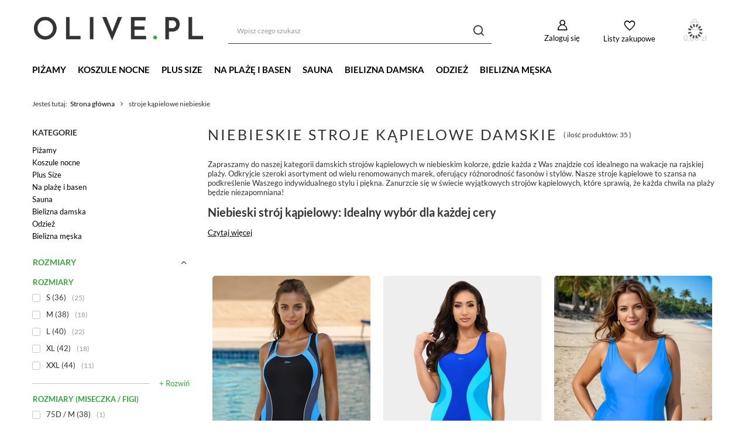

--- FILE ---
content_type: text/html; charset=utf-8
request_url: https://olive.pl/pl/parameters/stroje-kapielowe-niebieskie-1338239529
body_size: 34681
content:
<!DOCTYPE html>
<html lang="pl" class="--vat --gross " ><head><link rel="preload" as="image" fetchpriority="high" media="(max-width: 420px)" href="/hpeciai/59fdd2eb87aeecdef47eec3b29528b6c/pol_is_Kostium-kapielowy-Michelle-S-0922-5-czarno-niebieski-26981webp"><link rel="preload" as="image" fetchpriority="high" media="(min-width: 420.1px)" href="/hpeciai/e85e91a16cfc31097096b952608054df/pol_il_Kostium-kapielowy-Michelle-S-0922-5-czarno-niebieski-26981webp"><link rel="preload" as="image" fetchpriority="high" media="(max-width: 420px)" href="/hpeciai/20b39895da93b10e2226bdec42576d07/pol_is_Kostium-kapielowy-Olivia-S-0104-4-chabrowo-turkusowy-27987webp"><link rel="preload" as="image" fetchpriority="high" media="(min-width: 420.1px)" href="/hpeciai/0bf0272c32d172ed8faaf6d0faa72a65/pol_il_Kostium-kapielowy-Olivia-S-0104-4-chabrowo-turkusowy-27987webp"><meta name="viewport" content="user-scalable=no, initial-scale = 1.0, maximum-scale = 1.0, width=device-width, viewport-fit=cover"><meta http-equiv="Content-Type" content="text/html; charset=utf-8"><meta http-equiv="X-UA-Compatible" content="IE=edge"><title>Niebieskie stroje kąpielowe damskie - Olive.pl</title><meta name="description" content="Odkryj naszą szeroką gamę niebieskich strojów kąpielowych damskich - od dwuczęściowych po jednoczęściowe! Wybierz swój ulubiony model na Olive.pl!"><link rel="icon" href="/gfx/pol/favicon.ico"><meta name="theme-color" content="#38a63d"><meta name="msapplication-navbutton-color" content="#38a63d"><meta name="apple-mobile-web-app-status-bar-style" content="#38a63d"><link rel="preload stylesheet" as="style" href="/gfx/pol/style.css.gzip?r=1715983827"><link rel="stylesheet" type="text/css" href="/gfx/pol/search_style.css.gzip?r=1715983827"><script>var app_shop={urls:{prefix:'data="/gfx/'.replace('data="', '')+'pol/',graphql:'/graphql/v1/'},vars:{meta:{viewportContent:'initial-scale = 1.0, maximum-scale = 5.0, width=device-width, viewport-fit=cover'},priceType:'gross',priceTypeVat:true,productDeliveryTimeAndAvailabilityWithBasket:false,geoipCountryCode:'US',fairShopLogo: { enabled: true, image: '/gfx/standards/superfair_light.svg'},currency:{id:'PLN',symbol:'zł',country:'pl',format:'###,##0.00',beforeValue:false,space:true,decimalSeparator:',',groupingSeparator:' '},language:{id:'pol',symbol:'pl',name:'Polski'},omnibus:{enabled:true,rebateCodeActivate:false,hidePercentageDiscounts:false,},},txt:{priceTypeText:' brutto',},fn:{},fnrun:{},files:[],graphql:{}};const getCookieByName=(name)=>{const value=`; ${document.cookie}`;const parts = value.split(`; ${name}=`);if(parts.length === 2) return parts.pop().split(';').shift();return false;};if(getCookieByName('freeeshipping_clicked')){document.documentElement.classList.remove('--freeShipping');}if(getCookieByName('rabateCode_clicked')){document.documentElement.classList.remove('--rabateCode');}function hideClosedBars(){const closedBarsArray=JSON.parse(localStorage.getItem('closedBars'))||[];if(closedBarsArray.length){const styleElement=document.createElement('style');styleElement.textContent=`${closedBarsArray.map((el)=>`#${el}`).join(',')}{display:none !important;}`;document.head.appendChild(styleElement);}}hideClosedBars();</script><meta name="robots" content="index,follow"><meta name="rating" content="general"><meta name="Author" content="Olive.pl na bazie IdoSell (www.idosell.com/shop).">
<!-- Begin LoginOptions html -->

<style>
#client_new_social .service_item[data-name="service_Apple"]:before, 
#cookie_login_social_more .service_item[data-name="service_Apple"]:before,
.oscop_contact .oscop_login__service[data-service="Apple"]:before {
    display: block;
    height: 2.6rem;
    content: url('/gfx/standards/apple.svg?r=1743165583');
}
.oscop_contact .oscop_login__service[data-service="Apple"]:before {
    height: auto;
    transform: scale(0.8);
}
#client_new_social .service_item[data-name="service_Apple"]:has(img.service_icon):before,
#cookie_login_social_more .service_item[data-name="service_Apple"]:has(img.service_icon):before,
.oscop_contact .oscop_login__service[data-service="Apple"]:has(img.service_icon):before {
    display: none;
}
</style>

<!-- End LoginOptions html -->

<!-- Open Graph -->
<meta property="og:type" content="website"><meta property="og:url" content="https://olive.pl/pl/parameters/stroje-kapielowe-niebieskie-1338239529
"><meta property="og:title" content="stroje kąpielowe niebieskie - Olive.pl"><meta property="og:description" content="stroje kąpielowe niebieskie"><meta property="og:site_name" content="Olive.pl"><meta property="og:locale" content="pl_PL"><meta property="og:image" content="https://olive.pl/hpeciai/d176d66e86e5df1b62428117fcf49540/pol_pl_Kostium-kapielowy-Michelle-S-0922-5-czarno-niebieski-26981_2.webp"><meta property="og:image:width" content="570"><meta property="og:image:height" content="760"><link rel="manifest" href="https://olive.pl/data/include/pwa/4/manifest.json?t=3"><meta name="apple-mobile-web-app-capable" content="yes"><meta name="apple-mobile-web-app-status-bar-style" content="black"><meta name="apple-mobile-web-app-title" content="olive.pl"><link rel="apple-touch-icon" href="/data/include/pwa/4/icon-128.png"><link rel="apple-touch-startup-image" href="/data/include/pwa/4/logo-512.png" /><meta name="msapplication-TileImage" content="/data/include/pwa/4/icon-144.png"><meta name="msapplication-TileColor" content="#2F3BA2"><meta name="msapplication-starturl" content="/"><script type="application/javascript">var _adblock = true;</script><script async src="/data/include/advertising.js"></script><script type="application/javascript">var statusPWA = {
                online: {
                    txt: "Połączono z internetem",
                    bg: "#5fa341"
                },
                offline: {
                    txt: "Brak połączenia z internetem",
                    bg: "#eb5467"
                }
            }</script><script async type="application/javascript" src="/ajax/js/pwa_online_bar.js?v=1&r=6"></script><script >
window.dataLayer = window.dataLayer || [];
window.gtag = function gtag() {
dataLayer.push(arguments);
}
gtag('consent', 'default', {
'ad_storage': 'denied',
'analytics_storage': 'denied',
'ad_personalization': 'denied',
'ad_user_data': 'denied',
'wait_for_update': 500
});

gtag('set', 'ads_data_redaction', true);
</script><script id="iaiscript_1" data-requirements="W10=" data-ga4_sel="ga4script">
window.iaiscript_1 = `<${'script'}  class='google_consent_mode_update'>
gtag('consent', 'update', {
'ad_storage': 'granted',
'analytics_storage': 'granted',
'ad_personalization': 'granted',
'ad_user_data': 'granted'
});
</${'script'}>`;
</script>
<!-- End Open Graph -->

<link rel="canonical" href="https://olive.pl/pl/parameters/stroje-kapielowe-niebieskie-1338239529" />

                <!-- Global site tag (gtag.js) -->
                <script  async src="https://www.googletagmanager.com/gtag/js?id=AW-11158056345"></script>
                <script >
                    window.dataLayer = window.dataLayer || [];
                    window.gtag = function gtag(){dataLayer.push(arguments);}
                    gtag('js', new Date());
                    
                    gtag('config', 'AW-11158056345', {"allow_enhanced_conversions":true});
gtag('config', 'G-S0P3JV2Z7V');

                </script>
                <link rel="stylesheet" type="text/css" href="/data/designs/65fde6427271a5.41429562_8/gfx/pol/custom.css.gzip?r=1732832750">
<!-- Begin additional html or js -->


<!--46|4|21-->
<!-- Samba.ai pixel -->
<script async src="https://yottlyscript.com/script.js?tp=632242138"></script>
<!-- End Samba.ai pixel -->

<!-- End additional html or js -->
</head><body><div id="container" class="search_page container max-width-1200"><header class=" commercial_banner"><script class="ajaxLoad">app_shop.vars.vat_registered="true";app_shop.vars.currency_format="###,##0.00";app_shop.vars.currency_before_value=false;app_shop.vars.currency_space=true;app_shop.vars.symbol="zł";app_shop.vars.id="PLN";app_shop.vars.baseurl="http://olive.pl/";app_shop.vars.sslurl="https://olive.pl/";app_shop.vars.curr_url="%2Fpl%2Fparameters%2Fstroje-kapielowe-niebieskie-1338239529";var currency_decimal_separator=',';var currency_grouping_separator=' ';app_shop.vars.blacklist_extension=["exe","com","swf","js","php"];app_shop.vars.blacklist_mime=["application/javascript","application/octet-stream","message/http","text/javascript","application/x-deb","application/x-javascript","application/x-shockwave-flash","application/x-msdownload"];app_shop.urls.contact="/pl/contact";</script><div id="viewType" style="display:none"></div><div id="logo" class="d-flex align-items-center"><a href="https://olive.pl/" target="_self"><picture><source media="(min-width:979px)" srcset="/data/gfx/mask/pol/logo_4_big.png" widthset="500" heightset="150"></source><source media="(min-width:757px)" srcset="/data/gfx/mask/pol/1210850945.png" widthset="500" heightset="150"></source><img src="/data/gfx/mask/pol/logo_4_small.png" alt="Olive.pl" width="500" height="100"></picture></a></div><form action="https://olive.pl/pl/search" method="get" id="menu_search" class="menu_search"><a href="#showSearchForm" class="menu_search__mobile"></a><div class="menu_search__block"><div class="menu_search__item --input"><input class="menu_search__input" type="text" name="text" autocomplete="off" placeholder="Wpisz czego szukasz" aria-label="Wpisz czego szukasz"><button class="menu_search__submit" type="submit" aria-label="Szukaj"></button></div><div class="menu_search__item --results search_result"></div></div></form><div id="menu_settings" class="align-items-center justify-content-center justify-content-lg-end"><div id="menu_additional"><a class="account_link" href="https://olive.pl/pl/login.html">Zaloguj się</a><div class="shopping_list_top" data-empty="true"><a href="https://olive.pl/pl/shoppinglist" class="wishlist_link slt_link --empty">Listy zakupowe</a><div class="slt_lists"><ul class="slt_lists__nav"><li class="slt_lists__nav_item" data-list_skeleton="true" data-list_id="true" data-shared="true"><a class="slt_lists__nav_link" data-list_href="true"><span class="slt_lists__nav_name" data-list_name="true"></span><span class="slt_lists__count" data-list_count="true">0</span></a></li><li class="slt_lists__nav_item --empty"><a class="slt_lists__nav_link --empty" href="https://olive.pl/pl/shoppinglist"><span class="slt_lists__nav_name" data-list_name="true">Lista zakupowa</span><span class="slt_lists__count" data-list_count="true">0</span></a></li></ul></div></div></div></div><div class="shopping_list_top_mobile" data-empty="true"><a href="https://olive.pl/pl/shoppinglist" class="sltm_link --empty"></a></div><div id="menu_basket" class="topBasket --skeleton"><a class="topBasket__sub" href="/basketedit.php"><span class="badge badge-info"></span><strong class="topBasket__price">0,00 zł</strong></a><div class="topBasket__details --products" style="display: none;"><div class="topBasket__block --labels"><label class="topBasket__item --name">Produkt</label><label class="topBasket__item --sum">Ilość</label><label class="topBasket__item --prices">Cena</label></div><div class="topBasket__block --products"></div></div><div class="topBasket__details --shipping" style="display: none;"><span class="topBasket__name">Koszt dostawy od</span><span id="shipppingCost"></span></div><script>
						app_shop.vars.cache_html = true;
					</script></div><nav id="menu_categories" class="wide"><button type="button" class="navbar-toggler" aria-label="Menu"><i class="icon-reorder"></i></button><div class="navbar-collapse" id="menu_navbar"><ul class="navbar-nav mx-md-n2"><li class="nav-item"><a  href="https://olive.pl/pl/menu/pizamy-damskie-773" target="_self" title="Piżamy" class="nav-link" >Piżamy</a><ul class="navbar-subnav"><li class="nav-item empty"><a  href="https://olive.pl/pl/parameters/pizamy-dwuczesciowe-1338239449" target="_self" title="piżamy dwuczęściowe" class="nav-link" >piżamy dwuczęściowe</a></li><li class="nav-item empty"><a  href="https://olive.pl/pl/parameters/pizamy-z-dlugimi-spodniami-1338239278" target="_self" title="piżamy z długimi spodniami" class="nav-link" >piżamy z długimi spodniami</a></li><li class="nav-item empty"><a  href="https://olive.pl/pl/parameters/pizamy-z-krotkimi-spodniami-1338239452" target="_self" title="piżamy z krótkimi spodniami" class="nav-link" >piżamy z krótkimi spodniami</a></li><li class="nav-item empty"><a  href="https://olive.pl/pl/parameters/pizamy-z-dlugim-rekawem-1338239323" target="_self" title="piżamy z długim rękawem" class="nav-link" >piżamy z długim rękawem</a></li><li class="nav-item empty"><a  href="https://olive.pl/pl/parameters/pizamy-z-krotkim-rekawem-1338239451" target="_self" title="piżamy z krótkim rękawem" class="nav-link" >piżamy z krótkim rękawem</a></li><li class="nav-item empty"><a  href="https://olive.pl/pl/parameters/pizamy-satynowe-1338239456" target="_self" title="piżamy satynowe" class="nav-link" >piżamy satynowe</a></li><li class="nav-item empty"><a  href="https://olive.pl/pl/parameters/pizamy-bawelniane-1338239466" target="_self" title="piżamy bawełniane" class="nav-link" >piżamy bawełniane</a></li><li class="nav-item empty"><a  href="https://olive.pl/pl/parameters/pizamy-z-wiskozy-1338239465" target="_self" title="piżamy z wiskozy" class="nav-link" >piżamy z wiskozy</a></li><li class="nav-item empty"><a  href="https://olive.pl/pl/parameters/pizamy-rozpinane-1338239281" target="_self" title="piżamy rozpinane" class="nav-link" >piżamy rozpinane</a></li><li class="nav-item empty"><a  href="https://olive.pl/pl/menu/pizamy-damskie-773" target="_self" title="zobacz wszystkie " class="nav-link" >zobacz wszystkie </a></li></ul></li><li class="nav-item"><a  href="https://olive.pl/pl/menu/koszulki-nocne-772" target="_self" title="Koszule nocne" class="nav-link" >Koszule nocne</a></li><li class="nav-item"><a  href="https://olive.pl/pl/menu/strefa-plus-size-965" target="_self" title="Plus Size" class="nav-link" >Plus Size</a><ul class="navbar-subnav"><li class="nav-item"><a  href="https://olive.pl/pl/menu/bielizna-nocna-plus-size-966" target="_self" title="Bielizna nocna Plus Size" class="nav-link" >Bielizna nocna Plus Size</a><ul class="navbar-subsubnav"><li class="nav-item"><a  href="https://olive.pl/pl/parameters/pizamy-plus-size-1338239469" target="_self" title="Piżamy Plus Size" class="nav-link" >Piżamy Plus Size</a></li><li class="nav-item"><a  href="https://olive.pl/pl/parameters/koszule-nocne-plus-size-1338239471" target="_self" title="Koszule nocne Plus Size" class="nav-link" >Koszule nocne Plus Size</a></li></ul></li><li class="nav-item empty"><a  href="https://olive.pl/pl/menu/bielizna-erotyczna-plus-size-972" target="_self" title="Bielizna erotyczna Plus Size" class="nav-link" >Bielizna erotyczna Plus Size</a></li><li class="nav-item empty"><a  href="https://olive.pl/pl/parameters/majtki-plus-size-1338239472" target="_self" title="Majtki Plus Size" class="nav-link" >Majtki Plus Size</a></li><li class="nav-item empty"><a  href="https://olive.pl/pl/menu/stroje-kapielowe-plus-size-968" target="_self" title="Stroje kąpielowe Plus Size" class="nav-link" >Stroje kąpielowe Plus Size</a></li></ul></li><li class="nav-item"><a  href="https://olive.pl/pl/menu/moda-plazowa-damska-754" target="_self" title="Na plażę i basen" class="nav-link" >Na plażę i basen</a><ul class="navbar-subnav"><li class="nav-item empty"><a  href="https://olive.pl/pl/menu/stroje-kapielowe-795" target="_self" title="Stroje kąpielowe" class="nav-link" >Stroje kąpielowe</a></li><li class="nav-item empty"><a  href="https://olive.pl/pl/menu/stroje-kapielowe-plus-size-968" target="_self" title="Stroje Plus Size" class="nav-link" >Stroje Plus Size</a></li><li class="nav-item empty"><a  href="https://olive.pl/pl/menu/sportowe-stroje-kapielowe-na-basen-1227" target="_self" title="Stroje na basen" class="nav-link" >Stroje na basen</a></li><li class="nav-item"><a  href="https://olive.pl/pl/menu/stroje-kapielowe-dwuczesciowe-796" target="_self" title="Stroje dwuczęściowe" class="nav-link" >Stroje dwuczęściowe</a><ul class="navbar-subsubnav"><li class="nav-item"><a  href="https://olive.pl/pl/menu/bikini-801" target="_self" title="Bikini" class="nav-link" >Bikini</a></li><li class="nav-item"><a  href="https://olive.pl/pl/menu/stroje-kapielowe-z-wysokim-stanem-1013" target="_self" title="Dwuczęściowe z wysokim stanem" class="nav-link" >Dwuczęściowe z wysokim stanem</a></li><li class="nav-item"><a  href="https://olive.pl/pl/menu/stroje-kapielowe-ze-spodenkami-1014" target="_self" title="Dwuczęściowe z szortami" class="nav-link" >Dwuczęściowe z szortami</a></li><li class="nav-item"><a  href="https://olive.pl/pl/menu/tankini-802" target="_self" title="Tankini" class="nav-link" >Tankini</a></li><li class="nav-item"><a  href="https://olive.pl/pl/menu/stroje-kapielowe-bandeau-800" target="_self" title="Stroje bandeau" class="nav-link" >Stroje bandeau</a></li><li class="nav-item"><a  href="https://olive.pl/pl/menu/stroje-kapielowe-dwuczesciowe-796" target="_self" title="Zobacz wszystkie dwuczęściowe" class="nav-link" >Zobacz wszystkie dwuczęściowe</a></li><li class="nav-item"><a  href="https://olive.pl/pl/menu/bikini-klasyczne-trojkaty-1052" target="_self" title="Klasyczne bikini (trójkąty)" class="nav-link" >Klasyczne bikini (trójkąty)</a></li></ul></li><li class="nav-item"><a  href="https://olive.pl/pl/menu/stroje-kapielowe-jednoczesciowe-797" target="_self" title="Stroje jednoczęściowe" class="nav-link" >Stroje jednoczęściowe</a><ul class="navbar-subsubnav"><li class="nav-item"><a  href="https://olive.pl/pl/menu/monokini-803" target="_self" title="Monokini" class="nav-link" >Monokini</a></li><li class="nav-item"><a  href="https://olive.pl/pl/menu/sukienki-kapielowe-1007" target="_self" title="Sukienki kąpielowe" class="nav-link" >Sukienki kąpielowe</a></li><li class="nav-item"><a  href="https://olive.pl/pl/menu/stroje-kapielowe-jednoczesciowe-797" target="_self" title="Zobacz wszystkie jednoczęściowe" class="nav-link" >Zobacz wszystkie jednoczęściowe</a></li></ul></li><li class="nav-item empty"><a  href="https://olive.pl/pl/menu/stroje-kapielowe-push-up-799" target="_self" title="Stroje push-up" class="nav-link" >Stroje push-up</a></li><li class="nav-item empty"><a  href="https://olive.pl/pl/menu/stroje-kapielowe-na-duzy-biust-1010" target="_self" title="Stroje na duży biust" class="nav-link" >Stroje na duży biust</a></li><li class="nav-item empty"><a  href="https://olive.pl/pl/menu/stroje-kapielowe-wyszczuplajace-1011" target="_self" title="Stroje wyszczuplające" class="nav-link" >Stroje wyszczuplające</a></li><li class="nav-item empty"><a  href="https://olive.pl/pl/menu/stroje-kapielowe-z-falbankami-1009" target="_self" title="Stroje z falbanką" class="nav-link" >Stroje z falbanką</a></li><li class="nav-item empty"><a  href="https://olive.pl/pl/menu/stroje-kapielowe-trzyczesciowe-798" target="_self" title="Stroje trzyczęściowe" class="nav-link" >Stroje trzyczęściowe</a></li><li class="nav-item empty"><a  href="https://olive.pl/pl/menu/biustonosze-plazowe-840" target="_self" title="Biustonosze plażowe" class="nav-link" >Biustonosze plażowe</a></li><li class="nav-item"><a  href="https://olive.pl/pl/menu/majtki-kapielowe-damskie-809" target="_self" title="Majtki kąpielowe" class="nav-link" >Majtki kąpielowe</a><ul class="navbar-subsubnav"><li class="nav-item"><a  href="https://olive.pl/pl/menu/majtki-kapielowe-z-wysokim-stanem-1021" target="_self" title="Majtki kąpielowe z wysokim stanem" class="nav-link" >Majtki kąpielowe z wysokim stanem</a></li><li class="nav-item"><a  href="https://olive.pl/pl/menu/szorty-kapielowe-damskie-1019" target="_self" title="Szorty kąpielowe damskie" class="nav-link" >Szorty kąpielowe damskie</a></li><li class="nav-item"><a  href="https://olive.pl/pl/menu/stringi-kapielowe-1018" target="_self" title="Stringi kąpielowe" class="nav-link" >Stringi kąpielowe</a></li><li class="nav-item"><a  href="https://olive.pl/pl/menu/brazyliany-kapielowe-1020" target="_self" title="Brazyliany kąpielowe" class="nav-link" >Brazyliany kąpielowe</a></li><li class="nav-item"><a  href="https://olive.pl/pl/menu/majtki-kapielowe-damskie-809" target="_self" title="Zobacz wszystkie" class="nav-link" >Zobacz wszystkie</a></li></ul></li><li class="nav-item empty"><a  href="https://olive.pl/pl/menu/kapielowki-meskie-810" target="_self" title="Kąpielówki męskie" class="nav-link" >Kąpielówki męskie</a></li><li class="nav-item empty"><a  href="https://olive.pl/pl/menu/klapki-japonki-sandaly-1234" target="_self" title="Klapki, japonki i sandały na plażę" class="nav-link" >Klapki, japonki i sandały na plażę</a></li><li class="nav-item"><a  href="https://olive.pl/pl/menu/dodatki-plazowe-804" target="_self" title="Dodatki plażowe" class="nav-link" >Dodatki plażowe</a><ul class="navbar-subsubnav"><li class="nav-item"><a  href="https://olive.pl/pl/menu/tuniki-plazowe-805" target="_self" title="Tuniki plażowe" class="nav-link" >Tuniki plażowe</a></li><li class="nav-item"><a  href="https://olive.pl/pl/menu/parea-806" target="_self" title="Parea" class="nav-link" >Parea</a></li><li class="nav-item"><a  href="https://olive.pl/pl/menu/spodniczki-plazowe-807" target="_self" title="Spódniczki plażowe" class="nav-link" >Spódniczki plażowe</a></li><li class="nav-item"><a  href="https://olive.pl/pl/menu/kapelusze-plazowe-1047" target="_self" title="Kapelusze plażowe" class="nav-link" >Kapelusze plażowe</a></li><li class="nav-item"><a  href="https://olive.pl/pl/menu/torby-plazowe-1022" target="_self" title="Torby plażowe" class="nav-link" >Torby plażowe</a></li></ul></li></ul></li><li class="nav-item"><a  href="https://olive.pl/pl/menu/akcesoria-do-sauny-841" target="_self" title="Sauna" class="nav-link" >Sauna</a></li><li class="nav-item"><a  href="https://olive.pl/pl/menu/bielizna-damska-753" target="_self" title="Bielizna damska" class="nav-link" >Bielizna damska</a><ul class="navbar-subnav"><li class="nav-item"><a  href="https://olive.pl/pl/menu/biustonosze-757" target="_self" title="Biustonosze" class="nav-link" >Biustonosze</a><ul class="navbar-subsubnav"><li class="nav-item"><a  href="https://olive.pl/pl/menu/akcesoria-do-biustonoszy-765" target="_self" title="Akcesoria do biustonoszy" class="nav-link" >Akcesoria do biustonoszy</a></li><li class="nav-item"><a  href="https://olive.pl/pl/menu/komplety-bielizny-846" target="_self" title="Komplety bielizny" class="nav-link" >Komplety bielizny</a></li><li class="nav-item"><a  href="https://olive.pl/pl/menu/biustonosze-757" target="_self" title="Zobacz wszystkie" class="nav-link" >Zobacz wszystkie</a></li></ul></li><li class="nav-item"><a  href="https://olive.pl/pl/menu/majtki-damskie-766" target="_self" title="Majtki damskie" class="nav-link" >Majtki damskie</a><ul class="navbar-subsubnav"><li class="nav-item"><a  href="https://olive.pl/pl/menu/stringi-767" target="_self" title="Stringi" class="nav-link" >Stringi</a></li><li class="nav-item"><a  href="https://olive.pl/pl/menu/figi-768" target="_self" title="Figi" class="nav-link" >Figi</a></li><li class="nav-item"><a  href="https://olive.pl/pl/menu/szorty-damskie-769" target="_self" title="Szorty damskie" class="nav-link" >Szorty damskie</a></li><li class="nav-item"><a  href="https://olive.pl/pl/menu/majtki-funkcyjne-770" target="_self" title="Majtki funkcyjne" class="nav-link" >Majtki funkcyjne</a></li></ul></li><li class="nav-item"><a  href="https://olive.pl/pl/menu/bielizna-nocna-771" target="_self" title="Bielizna nocna" class="nav-link" >Bielizna nocna</a><ul class="navbar-subsubnav"><li class="nav-item"><a  href="https://olive.pl/pl/menu/koszulki-nocne-772" target="_self" title="Koszulki nocne" class="nav-link" >Koszulki nocne</a></li><li class="nav-item"><a  href="https://olive.pl/pl/menu/pizamy-damskie-773" target="_self" title="Piżamy damskie" class="nav-link" >Piżamy damskie</a></li><li class="nav-item"><a  href="https://olive.pl/pl/menu/komplety-nocne-774" target="_self" title="Komplety nocne" class="nav-link" >Komplety nocne</a></li><li class="nav-item"><a  href="https://olive.pl/pl/menu/szlafroki-damskie-775" target="_self" title="Szlafroki damskie" class="nav-link" >Szlafroki damskie</a></li><li class="nav-item"><a  href="https://olive.pl/pl/menu/halki-damskie-776" target="_self" title="Halki damskie" class="nav-link" >Halki damskie</a></li><li class="nav-item"><a  href="https://olive.pl/pl/menu/dodatki-do-bielizny-777" target="_self" title="Dodatki do bielizny nocnej" class="nav-link" >Dodatki do bielizny nocnej</a></li></ul></li><li class="nav-item"><a  href="https://olive.pl/pl/menu/bielizna-erotyczna-779" target="_self" title="Bielizna erotyczna" class="nav-link" >Bielizna erotyczna</a><ul class="navbar-subsubnav"><li class="nav-item"><a  href="https://olive.pl/pl/menu/body-i-bodystocking-781" target="_self" title="Body i bodystocking" class="nav-link" >Body i bodystocking</a></li><li class="nav-item"><a  href="https://olive.pl/pl/menu/gorsety-782" target="_self" title="Gorsety" class="nav-link" >Gorsety</a></li><li class="nav-item"><a  href="https://olive.pl/pl/menu/peniuary-844" target="_self" title="Peniuary" class="nav-link" >Peniuary</a></li><li class="nav-item"><a  href="https://olive.pl/pl/menu/seksowne-majteczki-783" target="_self" title="Seksowne majteczki" class="nav-link" >Seksowne majteczki</a></li><li class="nav-item"><a  href="https://olive.pl/pl/menu/kostiumy-erotyczne-784" target="_self" title="Kostiumy erotyczne" class="nav-link" >Kostiumy erotyczne</a></li><li class="nav-item"><a  href="https://olive.pl/pl/menu/komplety-erotyczne-785" target="_self" title="Komplety erotyczne" class="nav-link" >Komplety erotyczne</a></li><li class="nav-item"><a  href="https://olive.pl/pl/menu/seksowne-koszulki-842" target="_self" title="Seksowne koszulki" class="nav-link" >Seksowne koszulki</a></li><li class="nav-item"><a  href="https://olive.pl/pl/menu/dodatki-843" target="_self" title="Dodatki" class="nav-link" >Dodatki</a></li></ul></li><li class="nav-item"><a  href="https://olive.pl/pl/menu/piekne-nogi-786" target="_self" title="Piękne nogi" class="nav-link" >Piękne nogi</a><ul class="navbar-subsubnav"><li class="nav-item"><a  href="https://olive.pl/pl/menu/ponczochy-791" target="_self" title="Pończochy" class="nav-link" >Pończochy</a></li><li class="nav-item"><a  href="https://olive.pl/pl/menu/paski-do-ponczoch-792" target="_self" title="Paski do pończoch" class="nav-link" >Paski do pończoch</a></li></ul></li></ul></li><li class="nav-item"><a  href="https://olive.pl/pl/menu/odziez-damska-811" target="_self" title="Odzież" class="nav-link" >Odzież</a><ul class="navbar-subnav"><li class="nav-item empty"><a  href="https://olive.pl/pl/menu/bluzki-damskie-z-dlugim-rekawem-812" target="_self" title="Bluzki damskie z długim rękawem" class="nav-link" >Bluzki damskie z długim rękawem</a></li><li class="nav-item empty"><a  href="https://olive.pl/pl/menu/bluzki-damskie-z-krotkim-rekawem-813" target="_self" title="Bluzki damskie z krótkim rękawem" class="nav-link" >Bluzki damskie z krótkim rękawem</a></li><li class="nav-item empty"><a  href="https://olive.pl/pl/menu/swetry-damskie-814" target="_self" title="Swetry damskie" class="nav-link" >Swetry damskie</a></li><li class="nav-item empty"><a  href="https://olive.pl/pl/menu/sukienki-damskie-819" target="_self" title="Sukienki damskie" class="nav-link" >Sukienki damskie</a></li><li class="nav-item empty"><a  href="https://olive.pl/pl/menu/body-damskie-823" target="_self" title="Body damskie" class="nav-link" >Body damskie</a></li><li class="nav-item empty"><a  href="https://olive.pl/pl/menu/komplety-domowe-848" target="_self" title="Komplety domowe" class="nav-link" >Komplety domowe</a></li><li class="nav-item"><a  href="https://olive.pl/pl/menu/akcesoria-damskie-826" target="_self" title="Akcesoria damskie" class="nav-link" >Akcesoria damskie</a><ul class="navbar-subsubnav"><li class="nav-item"><a  href="https://olive.pl/pl/menu/czapki-damskie-827" target="_self" title="Czapki damskie" class="nav-link" >Czapki damskie</a></li><li class="nav-item"><a  href="https://olive.pl/pl/menu/szaliki-damskie-828" target="_self" title="Szaliki damskie" class="nav-link" >Szaliki damskie</a></li><li class="nav-item"><a  href="https://olive.pl/pl/menu/rekawiczki-damskie-829" target="_self" title="Rękawiczki damskie" class="nav-link" >Rękawiczki damskie</a></li></ul></li></ul></li><li class="nav-item"><a  href="https://olive.pl/pl/menu/moda-meska-756" target="_self" title="Bielizna męska" class="nav-link" >Bielizna męska</a><ul class="navbar-subnav"><li class="nav-item"><a  href="https://olive.pl/pl/menu/bielizna-meska-830" target="_self" title="Bielizna męska" class="nav-link" >Bielizna męska</a><ul class="navbar-subsubnav"><li class="nav-item"><a  href="https://olive.pl/pl/menu/bokserki-meskie-832" target="_self" title="Bokserki męskie" class="nav-link" >Bokserki męskie</a></li><li class="nav-item"><a  href="https://olive.pl/pl/menu/slipy-meskie-833" target="_self" title="Slipy męskie" class="nav-link" >Slipy męskie</a></li><li class="nav-item"><a  href="https://olive.pl/pl/menu/skarpetki-meskie-834" target="_self" title="Skarpetki męskie" class="nav-link" >Skarpetki męskie</a></li><li class="nav-item"><a  href="https://olive.pl/pl/menu/kalesony-852" target="_self" title="Kalesony" class="nav-link" >Kalesony</a></li></ul></li><li class="nav-item"><a  href="https://olive.pl/pl/menu/bielizna-nocna-meska-831" target="_self" title="Bielizna nocna męska" class="nav-link" >Bielizna nocna męska</a><ul class="navbar-subsubnav"><li class="nav-item"><a  href="https://olive.pl/pl/menu/pizamy-meskie-835" target="_self" title="Piżamy męskie" class="nav-link" >Piżamy męskie</a></li><li class="nav-item"><a  href="https://olive.pl/pl/menu/szlafroki-meskie-836" target="_self" title="Szlafroki męskie" class="nav-link" >Szlafroki męskie</a></li></ul></li><li class="nav-item"><a  href="https://olive.pl/pl/menu/odziez-meska-824" target="_self" title="Odzież męska" class="nav-link" >Odzież męska</a><ul class="navbar-subsubnav"><li class="nav-item"><a  href="https://olive.pl/pl/menu/koszulki-meskie-825" target="_self" title="Koszulki męskie" class="nav-link" >Koszulki męskie</a></li><li class="nav-item"><a  href="https://olive.pl/pl/menu/podkoszulki-853" target="_self" title="Podkoszulki" class="nav-link" >Podkoszulki</a></li></ul></li><li class="nav-item empty"><a  href="https://olive.pl/pl/menu/kapielowki-meskie-810" target="_self" title="Kąpielówki męskie" class="nav-link" >Kąpielówki męskie</a></li></ul></li></ul></div></nav><div id="breadcrumbs" class="breadcrumbs"><div class="back_button"><button id="back_button"></button></div><div class="list_wrapper"><ol><li><span>Jesteś tutaj:  </span></li><li class="bc-main"><span><a href="/">Strona główna</a></span></li><li class="bc-item-1 bc-active"><span>stroje kąpielowe niebieskie</span></li></ol></div></div><div class="order_process_security"><div class="order_process_security show_tip --super" title="Stosujemy system IdoSell dający klientom kontrolę nad zamówieniem i procesem realizacji zamówienia. Dbamy też o Twoje prawa i wygodę. IdoSell regularnie weryfikuje nasz sklep i potwierdza, że wysyłamy przesyłki w deklarowanych terminach oraz stosujemy rozwiązania możliwie ułatwiające zakupy i zwiększające bezpieczeństwo klientów."><h5 class="order_process_security__label">
							SuperBezpieczne<sup>TM</sup> zakupy
						</h5><div class="order_process_security__img"><img src="/gfx/standards/superfair_light.svg?r=1715983805" alt="SuperFair.Shop badge"></div></div></div></header><div id="layout" class="row clearfix"><aside class="col-3 col-xl-2"><section class="shopping_list_menu"><div class="shopping_list_menu__block --lists slm_lists" data-empty="true"><span class="slm_lists__label">Listy zakupowe</span><ul class="slm_lists__nav"><li class="slm_lists__nav_item" data-list_skeleton="true" data-list_id="true" data-shared="true"><a class="slm_lists__nav_link" data-list_href="true"><span class="slm_lists__nav_name" data-list_name="true"></span><span class="slm_lists__count" data-list_count="true">0</span></a></li><li class="slm_lists__nav_header"><span class="slm_lists__label">Listy zakupowe</span></li><li class="slm_lists__nav_item --empty"><a class="slm_lists__nav_link --empty" href="https://olive.pl/pl/shoppinglist"><span class="slm_lists__nav_name" data-list_name="true">Lista zakupowa</span><span class="slm_lists__count" data-list_count="true">0</span></a></li></ul><a href="#manage" class="slm_lists__manage d-none align-items-center d-md-flex">Zarządzaj listami</a></div><div class="shopping_list_menu__block --bought slm_bought"><a class="slm_bought__link d-flex" href="https://olive.pl/pl/products-bought.html">
				Lista dotychczas zamówionych produktów
			</a></div><div class="shopping_list_menu__block --info slm_info"><strong class="slm_info__label d-block mb-3">Jak działa lista zakupowa?</strong><ul class="slm_info__list"><li class="slm_info__list_item d-flex mb-3">
					Po zalogowaniu możesz umieścić i przechowywać na liście zakupowej dowolną liczbę produktów nieskończenie długo.
				</li><li class="slm_info__list_item d-flex mb-3">
					Dodanie produktu do listy zakupowej nie oznacza automatycznie jego rezerwacji.
				</li><li class="slm_info__list_item d-flex mb-3">
					Dla niezalogowanych klientów lista zakupowa przechowywana jest do momentu wygaśnięcia sesji (około 24h).
				</li></ul></div></section><div id="mobileCategories" class="mobileCategories"><div class="mobileCategories__item --menu"><a class="mobileCategories__link --active" href="#" data-ids="#menu_search,.shopping_list_menu,#menu_search,#menu_navbar,#menu_navbar3, #menu_blog">
                            Menu
                        </a></div><div class="mobileCategories__item --account"><a class="mobileCategories__link" href="#" data-ids="#menu_contact,#login_menu_block">
                            Konto
                        </a></div></div><div class="setMobileGrid" data-item="#menu_navbar"></div><div class="setMobileGrid" data-item="#menu_navbar3" data-ismenu1="true"></div><div class="setMobileGrid" data-item="#menu_blog"></div><div class="login_menu_block d-lg-none" id="login_menu_block"><a class="sign_in_link" href="/login.php" title=""><i class="icon-user"></i><span>Zaloguj się</span></a><a class="registration_link" href="/client-new.php?register" title=""><i class="icon-lock"></i><span>Zarejestruj się</span></a><a class="order_status_link" href="/order-open.php" title=""><i class="icon-globe"></i><span>Sprawdź status zamówienia</span></a></div><div class="setMobileGrid" data-item="#menu_contact"></div><div class="setMobileGrid" data-item="#menu_settings"></div><div id="menu_categories2" class="mb-4"><a class="menu_categories_label" href="/categories.php">Kategorie </a><ul class="no_active"><li><a href="https://olive.pl/pl/menu/pizamy-damskie-773" target="_self">Piżamy</a></li><li><a href="https://olive.pl/pl/menu/koszulki-nocne-772" target="_self">Koszule nocne</a></li><li><a href="https://olive.pl/pl/menu/strefa-plus-size-965" target="_self">Plus Size</a></li><li><a href="https://olive.pl/pl/menu/moda-plazowa-damska-754" target="_self">Na plażę i basen</a></li><li><a href="https://olive.pl/pl/menu/akcesoria-do-sauny-841" target="_self">Sauna</a></li><li><a href="https://olive.pl/pl/menu/bielizna-damska-753" target="_self">Bielizna damska</a></li><li><a href="https://olive.pl/pl/menu/odziez-damska-811" target="_self">Odzież</a></li><li><a href="https://olive.pl/pl/menu/moda-meska-756" target="_self">Bielizna męska</a></li></ul></div><section id="Filters" class="filters mb-4"><form class="filters__form" method="get" action="/pl/parameters/stroje-kapielowe-niebieskie-1338239529"><div class="filters__block mb-1"><input type="hidden" class="__serialize" id="filter_sizes_input" name="filter_sizes" value=","><a class="filters__toggler
									" data-id="filter_sizes"><div class="btn --icon-right d-block pr-4"><span>Rozmiary</span></div></a><div class="filters__expand" id="filter_sizes_expand"><ul class="filters__content --group"><li class="filters__item mb-1"><a class="filters__toggler"><div class="btn d-block"><span>Rozmiary</span></div></a><ul class="filters__content --list" id="filter_sizes1_content"><li class="filters__item mb-2
																			"><div class="f-group --small --checkbox mb-0"><input type="checkbox" class="f-control" id="filter_sizes_85" data-id="filter_sizes" value="85"><label class="f-label" for="filter_sizes_85"><span class="--name">S (36)</span><span class="--quantity">25</span></label></div></li><li class="filters__item mb-2
																			"><div class="f-group --small --checkbox mb-0"><input type="checkbox" class="f-control" id="filter_sizes_87" data-id="filter_sizes" value="87"><label class="f-label" for="filter_sizes_87"><span class="--name">M (38)</span><span class="--quantity">18</span></label></div></li><li class="filters__item mb-2
																			"><div class="f-group --small --checkbox mb-0"><input type="checkbox" class="f-control" id="filter_sizes_88" data-id="filter_sizes" value="88"><label class="f-label" for="filter_sizes_88"><span class="--name">L (40)</span><span class="--quantity">22</span></label></div></li><li class="filters__item mb-2
																			"><div class="f-group --small --checkbox mb-0"><input type="checkbox" class="f-control" id="filter_sizes_90" data-id="filter_sizes" value="90"><label class="f-label" for="filter_sizes_90"><span class="--name">XL (42)</span><span class="--quantity">18</span></label></div></li><li class="filters__item mb-2
																			 --last-not-hidden"><div class="f-group --small --checkbox mb-0"><input type="checkbox" class="f-control" id="filter_sizes_94" data-id="filter_sizes" value="94"><label class="f-label" for="filter_sizes_94"><span class="--name">XXL (44)</span><span class="--quantity">11</span></label></div></li><li class="filters__item mb-2
																			 --hidden"><div class="f-group --small --checkbox mb-0"><input type="checkbox" class="f-control" id="filter_sizes_95" data-id="filter_sizes" value="95"><label class="f-label" for="filter_sizes_95"><span class="--name">3XL (46)</span><span class="--quantity">5</span></label></div></li><li class="filters__item mb-2
																			 --hidden"><div class="f-group --small --checkbox mb-0"><input type="checkbox" class="f-control" id="filter_sizes_97" data-id="filter_sizes" value="97"><label class="f-label" for="filter_sizes_97"><span class="--name">4XL (48)</span><span class="--quantity">3</span></label></div></li><li class="filters__item mb-2
																			 --hidden"><div class="f-group --small --checkbox mb-0"><input type="checkbox" class="f-control" id="filter_sizes_L" data-id="filter_sizes" value="L"><label class="f-label" for="filter_sizes_L"><span class="--name">L/S (40/36)</span><span class="--quantity">1</span></label></div></li><li class="filters__item mb-2
																			 --hidden"><div class="f-group --small --checkbox mb-0"><input type="checkbox" class="f-control" id="filter_sizes_91" data-id="filter_sizes" value="91"><label class="f-label" for="filter_sizes_91"><span class="--name">XL/M (42/38)</span><span class="--quantity">1</span></label></div></li><li class="filters__item mb-2
																			 --hidden"><div class="f-group --small --checkbox mb-0"><input type="checkbox" class="f-control" id="filter_sizes_92" data-id="filter_sizes" value="92"><label class="f-label" for="filter_sizes_92"><span class="--name">2XL/L (44/40)</span><span class="--quantity">1</span></label></div></li></ul><div class="filters__options"><button type="submit" class="--submit d-none btn py-0 pl-0 pr-3">
																	Zastosuj
																</button><a class="--show-hidden btn py-0 pl-3 pr-0" data-id="filter_sizes1"><span class="--show">+ Rozwiń</span><span class="--hide">- Ukryj</span></a></div></li><li class="filters__item mb-1"><a class="filters__toggler"><div class="btn d-block"><span>Rozmiary (Miseczka / Figi)</span></div></a><ul class="filters__content --list" id="filter_sizes2_content"><li class="filters__item mb-2
																			"><div class="f-group --small --checkbox mb-0"><input type="checkbox" class="f-control" id="filter_sizes_454" data-id="filter_sizes" value="454"><label class="f-label" for="filter_sizes_454"><span class="--name">75D / M (38)</span><span class="--quantity">1</span></label></div></li><li class="filters__item mb-2
																			"><div class="f-group --small --checkbox mb-0"><input type="checkbox" class="f-control" id="filter_sizes_470" data-id="filter_sizes" value="470"><label class="f-label" for="filter_sizes_470"><span class="--name">80D / L (40)</span><span class="--quantity">1</span></label></div></li></ul><div class="filters__options"><button type="submit" class="--submit d-none btn py-0 pl-0 pr-3">
																	Zastosuj
																</button></div></li></ul></div></div><div class="filters__block mb-1"><a class="filters__toggler
									" data-id="filter_text"><div class="btn --icon-right d-block pr-4"><span>Tekst</span></div></a><div class="filters__expand" id="filter_text_expand"><div class="filters__content --search"><div class="f-group mb-0"><input type="text" class="f-control --search_by_text __serialize" id="filter_text_input" name="filter_text" placeholder="Wpisz czego szukasz"><button type="submit" class="btn --secondary"><i class="icon-search"></i></button></div></div></div></div><div class="filters__block mb-1"><input type="hidden" class="__serialize" id="filter_pricerange_input" name="filter_pricerange" value=""><a class="filters__toggler
									" data-id="filter_pricerange"><div class="btn --icon-right d-block pr-4"><span>Przedziały cenowe</span></div></a><div class="filters__expand" id="filter_pricerange_expand"><ul class="filters__content --list" id="filter_pricerange_content"><li class="filters__item mb-2
																		"><div class="f-group --small --checkbox mb-0"><input type="checkbox" class="f-control" id="filter_pricerange_100-200" data-id="filter_pricerange" value="100-200"><label class="f-label" for="filter_pricerange_100-200"><span class="--name">100.00zł - 200.00zł</span><span class="--quantity">27</span></label></div></li><li class="filters__item mb-2
																		"><div class="f-group --small --checkbox mb-0"><input type="checkbox" class="f-control" id="filter_pricerange_200-300" data-id="filter_pricerange" value="200-300"><label class="f-label" for="filter_pricerange_200-300"><span class="--name">200.00zł - 300.00zł</span><span class="--quantity">6</span></label></div></li><li class="filters__item mb-2
																		"><div class="f-group --small --checkbox mb-0"><input type="checkbox" class="f-control" id="filter_pricerange_300-400" data-id="filter_pricerange" value="300-400"><label class="f-label" for="filter_pricerange_300-400"><span class="--name">300.00zł - 400.00zł</span><span class="--quantity">2</span></label></div></li></ul><div class="filters__options"><button type="submit" class="--submit d-none btn py-0 pl-0 pr-3">
														Zastosuj
													</button></div></div></div><div class="filters__block mb-1"><a class="filters__toggler
									" data-id="filter_dual"><div class="btn --icon-right d-block pr-4"><span>Pokaż tylko</span></div></a><div class="filters__expand" id="filter_dual_expand"><ul class="filters__content --list" id="filter_dual_content"><li class="filters__item mb-2"><div class="f-group --small --checkbox mb-0"><input type="checkbox" class="f-control __serialize" id="filter_bestseller_y" value="y" name="filter_bestseller"><label class="f-label" for="filter_bestseller_y"><span class="--name">Bestseller</span><span class="--quantity">6</span></label></div></li></ul><div class="filters__options"><button type="submit" class="--submit d-none btn py-0 pl-0 pr-3">
														Zastosuj
													</button></div></div></div><div class="f-group filters__buttons mt-3"><button type="submit" class="btn --large --solid d-block" title="Kliknij aby zastosować wybrane filtry">
						Zastosuj wybrane filtry
					</button></div></form></section></aside><div id="content" class="col-xl-10 col-md-9 col-12"><section class="search_name"><h1 class="search_name__label headline"><span class="headline__name">Niebieskie stroje kąpielowe damskie</span></h1><span class="search_name__total">( ilość produktów: <span class="search_name__total_value">35</span> )</span></section><section class="search_description --top --skeleton cm"><div class="search_description__wrapper"><p>Zapraszamy do naszej kategorii damskich strojów kąpielowych w niebieskim kolorze, gdzie każda z Was znajdzie coś idealnego na wakacje na rajskiej plaży. Odkryjcie szeroki asortyment od wielu renomowanych marek, oferujący różnorodność fasonów i stylów. Nasze stroje kąpielowe to szansa na podkreślenie Waszego indywidualnego stylu i piękna. Zanurzcie się w świecie wyjątkowych strojów kąpielowych, które sprawią, że każda chwila na plaży będzie niezapomniana!</p>
<h2>Niebieski strój kąpielowy: Idealny wybór dla każdej cery</h2>
<p>Niebieski strój kąpielowy to symbol elegancji i świeżości, który idealnie wpisuje się w modę plażową. W naszym sklepie internetowym Olive.pl znajdziecie nie tylko atrakcyjne niebieskie bikini, ale także wiele innych fasonów, które doskonale podkreślą Waszą wakacyjną stylizację. Kolor niebieski, kojarzący się z bezkresnym niebem i głębią oceanu, dodaje strojom kąpielowym nie tylko uroku, ale także uniwersalności. Niezależnie od tego, czy wybieracie <a href="https://olive.pl/pl/parameters/stroje-kapielowe-granatowe-1338239524">granatowy strój kąpielowy</a>, czy <a href="https://olive.pl/pl/parameters/stroje-kapielowe-turkusowe-1338239530">turkusowe bikini</a>, każdy odcień niebieskiego ma swoje unikatowe zalety, które sprawią, że poczujecie się wyjątkowo i atrakcyjnie.</p>
<p>Każda kobieta, niezależnie od typu cery, znajdzie w stroju kąpielowym swojego plażowego sprzymierzeńca. Niebieski jest kolorem, który fantastycznie komponuje się z każdym odcieniem skóry – od jasnej, przez oliwkową, aż po ciemniejsze tony. Dla pań o chłodnym typie urody idealne będą ciemniejsze odcienie, natomiast dla cieplejszego typu skóry doskonale sprawdzi się turkusowy kolor. Odpowiedni wybór odcienia nie tylko podkreśli naturalne piękno skóry, ale także pozwoli na stworzenie harmonijnej i modnej stylizacji plażowej, która doda Wam pewności siebie i pozwoli w pełni cieszyć się każdą chwilą spędzoną nad wodą.</p>
<h2>Odkryj modne niebieskie kostiumy kąpielowe: Od dwuczęściowych do jednoczęściowych fasonów</h2>
<p>W Olive.pl oferujemy szeroką gamę kostiumów kąpielowych, które są nie tylko modne, ale także uniwersalnie atrakcyjne. Od pastelowych odcieni niebieskiego, które delikatnie komplementują opaleniznę, po intensywne i głębokie barwy, które sprawdzą się doskonale na plażowych wyjazdach. Nasza oferta obejmuje różnorodne fasony, w tym <a href="https://olive.pl/pl/parameters/stroje-kapielowe-khaki-1338239527">strój kąpielowy khaki</a>, który jest elegancką alternatywą dla klasycznych kolorów. Każda kobieta może znaleźć coś dla siebie, czy to subtelny pastel, czy wyrazisty odcień nieba, który idealnie podkreśli letnie klimaty.</p>
<p>Wybierając kostium kąpielowy, warto zwrócić uwagę na fason, który najlepiej podkreśli atuty figury. Dla pań z pełniejszym biustem idealne będą modele z usztywnianym biustonoszem i regulowanymi ramiączkami, które zapewnią komfort i doskonałe podtrzymanie. Oferujemy zarówno jednoczęściowe kostiumy, które elegancko modelują sylwetkę, jak i <a href="https://olive.pl/pl/menu/stroje-kapielowe-push-up-799">dwuczęściowe stroje z efektem push-up</a>, idealne dla pań pragnących podkreślić biust. W naszej ofercie znajdziecie zarówno klasyczne, stonowane fasony, jak i te z bardziej odważnymi wycięciami.</p></div></section><div id="paging_setting_top" class="s_paging"><div class="s_paging__item --filters d-md-none mb-2 mb-sm-3"><a class="btn --solid --large" href="#menu_filter">
                            Filtrowanie
                        </a></div></div><div id="menu_compare_product" class="compare pt-2 mb-2 pt-sm-3 mb-sm-3" style="display: none;"><div class="compare__label d-none d-sm-block">Dodane do porównania</div><div class="compare__sub"></div><div class="compare__buttons"><a class="compare__button btn --solid --secondary" href="https://olive.pl/pl/product-compare.html" title="Porównaj wszystkie produkty" target="_blank"><span>Porównaj produkty </span><span class="d-sm-none">(0)</span></a><a class="compare__button --remove btn d-none d-sm-block" href="https://olive.pl/pl/settings.html?comparers=remove&amp;product=###" title="Usuń wszystkie produkty">
                        Usuń produkty
                    </a></div><script>
                        var cache_html = true;
                    </script></div><section id="search" class="search products --largeIcons d-flex flex-wrap mb-2 mb-sm-3"><div class="product col-6 col-sm-4 col-xl-3 pt-3 pb-md-3" data-product_id="26981" data-product_page="0" data-product_first="true"><a class="product__icon d-flex justify-content-center align-items-center" data-product-id="26981" href="https://olive.pl/pl/products/kostium-kapielowy-michelle-s-0922-5-czarno-niebieski-26981" title="Kostium kąpielowy Michelle S-0922 (5) czarno-niebieski"><picture><source media="(min-width: 421px)" type="image/webp" srcset="/hpeciai/e85e91a16cfc31097096b952608054df/pol_il_Kostium-kapielowy-Michelle-S-0922-5-czarno-niebieski-26981webp"></source><source media="(min-width: 421px)" type="image/jpeg" srcset="/hpeciai/ba6650042b1980224ee8e276710dccb1/pol_il_Kostium-kapielowy-Michelle-S-0922-5-czarno-niebieski-26981.jpg"></source><source type="image/webp" srcset="/hpeciai/59fdd2eb87aeecdef47eec3b29528b6c/pol_is_Kostium-kapielowy-Michelle-S-0922-5-czarno-niebieski-26981webp"></source><img alt="Kostium kąpielowy Michelle S-0922 (5) czarno-niebieski" src="/hpeciai/dc540af766122f8d5ef68b7a3790b6b3/pol_is_Kostium-kapielowy-Michelle-S-0922-5-czarno-niebieski-26981.jpg"></picture><strong class="label_icons"><span class="label --bestseller">
													Bestseller
												</span></strong></a><h3><a class="product__name" href="https://olive.pl/pl/products/kostium-kapielowy-michelle-s-0922-5-czarno-niebieski-26981" title="Kostium kąpielowy Michelle S-0922 (5) czarno-niebieski">Kostium kąpielowy Michelle S-0922 (5) czarno-niebieski</a></h3><div class="product__prices"><strong class="price --main">199,90 zł<span class="price_vat"> brutto</span><span class="price_sellby"><span class="price_sellby__sep">/</span><span class="price_sellby__sellby" data-sellby="1">1</span><span class="price_sellby__unit">sztuka</span></span></strong></div><div class="product__compare"></div><div class="product__details py-1 px-3"><div class="product__sizes mb-1"><label class="product__size --label">Rozmiar:</label><span class="product__size">S (36)</span><span class="product__size">M (38)</span><span class="product__size">L (40)</span></div><div class="product__versions mx-n1"><a class="product__version" href="https://olive.pl/pl/products/kostium-kapielowy-michelle-s-0922-5-czarno-niebieski-26981"><img src="/hpeciai/bdc70d4490c9427cd6e35e3bd21b30e0/26981.webp" alt="czarny || niebieski"></a><a class="product__version" href="https://olive.pl/pl/products/kostium-kapielowy-michelle-s-0922-1-granatowo-rozowy-27301"><img src="/hpeciai/10b9073de6a9735c617f910025964015/27301.webp" alt="różowy || granatowy"></a><a class="product__version" href="https://olive.pl/pl/products/kostium-kapielowy-michelle-s-0922-4-turkusowo-zolty-27303"><img src="/hpeciai/7c975c7206af85f6d303010d1dde5386/27303.webp" alt="żółty || turkusowy"></a><a class="product__version" href="https://olive.pl/pl/products/kostium-kapielowy-michelle-d-0922-a-safari-czarno-niebiesko-wielokolorowy-27351"><img src="/hpeciai/213e52eae6fb67568ed96218921213df/27351.webp" alt="czarny || niebieski || wielokolorowy"></a><a class="product__version" href="https://olive.pl/pl/products/kostium-kapielowy-michelle-d-0922-aw-panthere-czarno-grafitowo-wielokolorowy-27352"><img src="/hpeciai/23b2ca097fbd62c8f846c101e987f6c1/27352.webp" alt="czarny || grafitowy || wielokolorowy"></a><a class="product__version" href="https://olive.pl/pl/products/kostium-kapielowy-michelle-d-0922-n-czarno-zielono-wielokolorowy-27353"><img src="/hpeciai/b9ba8dd09302628bc25fdb8f099fa3fd/27353.webp" alt="zielony || czarny || wielokolorowy"></a><a class="product__version" href="https://olive.pl/pl/products/kostium-kapielowy-michelle-s-0922-2-grafitowo-turkusowy-27302"><img src="/hpeciai/46dcd64ce5e26695839b1a38f1a6adea/27302.webp" alt="turkusowy || grafitowy"></a></div></div></div><div class="product col-6 col-sm-4 col-xl-3 pt-3 pb-md-3" data-product_id="27987" data-product_page="0"><a class="product__icon d-flex justify-content-center align-items-center" data-product-id="27987" href="https://olive.pl/pl/products/kostium-kapielowy-olivia-s-0104-4-chabrowo-turkusowy-27987" title="Kostium kąpielowy Olivia S-0104 (4) chabrowo-turkusowy"><picture><source media="(min-width: 421px)" type="image/webp" srcset="/hpeciai/0bf0272c32d172ed8faaf6d0faa72a65/pol_il_Kostium-kapielowy-Olivia-S-0104-4-chabrowo-turkusowy-27987webp"></source><source media="(min-width: 421px)" type="image/jpeg" srcset="/hpeciai/63027e15fa429607a3f5ad79a47c4751/pol_il_Kostium-kapielowy-Olivia-S-0104-4-chabrowo-turkusowy-27987.jpg"></source><source type="image/webp" srcset="/hpeciai/20b39895da93b10e2226bdec42576d07/pol_is_Kostium-kapielowy-Olivia-S-0104-4-chabrowo-turkusowy-27987webp"></source><img alt="Kostium kąpielowy Olivia S-0104 (4) chabrowo-turkusowy" src="/hpeciai/041cd34fb91e5f5e25d39ccecfdbc673/pol_is_Kostium-kapielowy-Olivia-S-0104-4-chabrowo-turkusowy-27987.jpg"></picture></a><h3><a class="product__name" href="https://olive.pl/pl/products/kostium-kapielowy-olivia-s-0104-4-chabrowo-turkusowy-27987" title="Kostium kąpielowy Olivia S-0104 (4) chabrowo-turkusowy">Kostium kąpielowy Olivia S-0104 (4) chabrowo-turkusowy</a></h3><div class="product__prices"><strong class="price --main">139,90 zł<span class="price_vat"> brutto</span><span class="price_sellby"><span class="price_sellby__sep">/</span><span class="price_sellby__sellby" data-sellby="1">1</span><span class="price_sellby__unit">sztuka</span></span></strong></div><div class="product__compare"></div><div class="product__details py-1 px-3"><div class="product__sizes mb-1"><label class="product__size --label">Rozmiar:</label><span class="product__size">S (36)</span><span class="product__size">M (38)</span><span class="product__size">L (40)</span><span class="product__size">XL (42)</span></div><div class="product__versions mx-n1"><a class="product__version" href="https://olive.pl/pl/products/kostium-kapielowy-olivia-s-0104-4-chabrowo-turkusowy-27987"><img src="/hpeciai/2816be2009ea389f1e74fc57eed33c3b/27987.webp" alt="turkusowy || chabrowy"></a><a class="product__version" href="https://olive.pl/pl/products/kostium-kapielowy-olivia-s-0104-3-granatowo-seledynowy-27986"><img src="/hpeciai/b5e7e68cf8980141b0326a68db463c82/27986.webp" alt="granatowy || seledynowy"></a><a class="product__version" href="https://olive.pl/pl/products/kostium-kapielowy-olivia-s-0104-2-grafitowo-rozowy-27985"><img src="/hpeciai/b41abfa0c35d64e5cf0739f9770f8e4d/27985.webp" alt="różowy || grafitowy"></a><a class="product__version" href="https://olive.pl/pl/products/kostium-kapielowy-olivia-s-0104-1-czarno-czerwony-27984"><img src="/hpeciai/0975c4ea101b50e523ceef619d7b8446/27984.webp" alt="czarny || czerwony"></a></div></div></div><div class="product col-6 col-sm-4 col-xl-3 pt-3 pb-md-3" data-product_id="26910" data-product_page="0"><a class="product__icon d-flex justify-content-center align-items-center" data-product-id="26910" href="https://olive.pl/pl/products/stroj-kapielowy-ingrid-s-20-3302-4-turkusowy-modelujacy-26910" title="Strój kąpielowy Ingrid S-20/3302 (4) turkusowy (modelujący)"><picture><source media="(min-width: 421px)" type="image/webp" srcset="/hpeciai/29e9a2f407d0e04b57d0e6774d0aa442/pol_il_Stroj-kapielowy-Ingrid-S-20-3302-4-turkusowy-modelujacy-26910webp"></source><source media="(min-width: 421px)" type="image/jpeg" srcset="/hpeciai/15e3c363c2053481ea2119624cb6365e/pol_il_Stroj-kapielowy-Ingrid-S-20-3302-4-turkusowy-modelujacy-26910.jpg"></source><source type="image/webp" srcset="/hpeciai/dc5d0fb00dfd51853d0462e46cbd01b7/pol_is_Stroj-kapielowy-Ingrid-S-20-3302-4-turkusowy-modelujacy-26910webp"></source><img alt="Strój kąpielowy Ingrid S-20/3302 (4) turkusowy (modelujący)" src="/hpeciai/69ade0fb747c4ca34909d07f95e774f4/pol_is_Stroj-kapielowy-Ingrid-S-20-3302-4-turkusowy-modelujacy-26910.jpg" loading="lazy"></picture><strong class="label_icons"><span class="label --bestseller">
													Bestseller
												</span></strong></a><h3><a class="product__name" href="https://olive.pl/pl/products/stroj-kapielowy-ingrid-s-20-3302-4-turkusowy-modelujacy-26910" title="Strój kąpielowy Ingrid S-20/3302 (4) turkusowy (modelujący)">Strój kąpielowy Ingrid S-20/3302 (4) turkusowy (modelujący)</a></h3><div class="product__prices"><strong class="price --main">219,90 zł<span class="price_vat"> brutto</span><span class="price_sellby"><span class="price_sellby__sep">/</span><span class="price_sellby__sellby" data-sellby="1">1</span><span class="price_sellby__unit">sztuka</span></span></strong></div><div class="product__compare"></div><div class="product__details py-1 px-3"><div class="product__sizes mb-1"><label class="product__size --label">Rozmiar:</label><span class="product__size">M (38)</span><span class="product__size">L (40)</span><span class="product__size">XL (42)</span><span class="product__size">XXL (44)</span><span class="product__size">3XL (46)</span><span class="product__size">4XL (48)</span></div><div class="product__versions mx-n1"><a class="product__version" href="https://olive.pl/pl/products/stroj-kapielowy-ingrid-d-20-3319-p-czarno-bialy-modelujacy-26875"><img src="/hpeciai/8df158c181c42c9a06d71153582a1c1a/26875.webp" alt="biały || czarny"></a><a class="product__version" href="https://olive.pl/pl/products/stroj-modelujacy-ingrid-s-20-3302-1-czarny-26878"><img src="/hpeciai/9fff619630f2ad4fd9913c85ac52ebb8/26878.webp" alt="czarny"></a><a class="product__version" href="https://olive.pl/pl/products/stroj-kapielowy-ingrid-d-20-3319-o-czarno-wielokolorowy-modelujacy-26961"><img src="/hpeciai/96d581ae96e78038e45e867aedcefbaf/26961.webp" alt="czarny || wielokolorowy"></a><a class="product__version" href="https://olive.pl/pl/products/stroj-kapielowy-ingrid-s-3319-2-czarno-rozowy-modelujacy-27333"><img src="/hpeciai/0f219b1cd29160113ed5fa9fa7c4f34d/27333.webp" alt="różowy || czarny"></a><a class="product__version" href="https://olive.pl/pl/products/stroj-modelujacy-ingrid-s-3302-6-brazowy-27378"><img src="/hpeciai/5a4f3c431bea28de6f3f8bb8553e8f7e/27378.webp" alt="brązowy"></a><a class="product__version" href="https://olive.pl/pl/products/stroj-kapielowy-ingrid-s-20-3302-4-turkusowy-modelujacy-26910"><img src="/hpeciai/a142b7b3793ca97ad3d7e07f942607bb/26910.webp" alt="turkusowy"></a><a class="product__version" href="https://olive.pl/pl/products/stroj-kapielowy-ingrid-d-20-3319-l-czarno-niebieski-w-kwiaty-modelujacy-26960"><img src="/hpeciai/799b5f0fb00c7aaf10edcad912305848/26960.webp" alt="czarny || niebieski"></a><a class="product__version" href="https://olive.pl/pl/products/stroj-kapielowy-ingrid-d-20-3319-aj-czarno-wielokolorowy-mozaika-modelujacy-26962"><img src="/hpeciai/59c1a342c9296c7381139d570b1ff87d/26962.webp" alt="czarny || wielokolorowy"></a><a class="product__version" href="https://olive.pl/pl/products/stroj-kapielowy-ingrid-s-3319-4-czarno-zielony-modelujacy-26987"><img src="/hpeciai/25002dfe0b16d34e80ad9db362616b6f/26987.webp" alt="zielony || czarny"></a><a class="product__version" href="https://olive.pl/pl/products/stroj-kapielowy-ingrid-s-20-3302-3-chabrowy-modelujacy-26879"><img src="/hpeciai/d7a7ea6ab9bb7f002edd54deff05a885/26879.webp" alt="chabrowy"></a></div></div></div><div class="product col-6 col-sm-4 col-xl-3 pt-3 pb-md-3" data-product_id="27399" data-product_page="0"><a class="product__icon d-flex justify-content-center align-items-center" data-product-id="27399" href="https://olive.pl/pl/products/kostium-kapielowy-isabella-p-368-1-chabrowy-27399" title="Kostium kąpielowy Isabella P-368 (1) chabrowy"><picture><source media="(min-width: 421px)" type="image/webp" srcset="/hpeciai/d3f2817fff31232f61227dab980ab35f/pol_il_Kostium-kapielowy-Isabella-P-368-1-chabrowy-27399webp"></source><source media="(min-width: 421px)" type="image/jpeg" srcset="/hpeciai/295f2c7d647dedfb3cee5ae8a6e51903/pol_il_Kostium-kapielowy-Isabella-P-368-1-chabrowy-27399.jpg"></source><source type="image/webp" srcset="/hpeciai/e99b540127832524e30106e2d80ea3bc/pol_is_Kostium-kapielowy-Isabella-P-368-1-chabrowy-27399webp"></source><img alt="Kostium kąpielowy Isabella P-368 (1) chabrowy" src="/hpeciai/1165001a504a0005a47fc1ee947fd19a/pol_is_Kostium-kapielowy-Isabella-P-368-1-chabrowy-27399.jpg" loading="lazy"></picture><strong class="label_icons"><span class="label --bestseller">
													Bestseller
												</span></strong></a><h3><a class="product__name" href="https://olive.pl/pl/products/kostium-kapielowy-isabella-p-368-1-chabrowy-27399" title="Kostium kąpielowy Isabella P-368 (1) chabrowy">Kostium kąpielowy Isabella P-368 (1) chabrowy</a></h3><div class="product__prices"><strong class="price --main">189,90 zł<span class="price_vat"> brutto</span><span class="price_sellby"><span class="price_sellby__sep">/</span><span class="price_sellby__sellby" data-sellby="1">1</span><span class="price_sellby__unit">komplet</span></span></strong></div><div class="product__compare"></div><div class="product__details py-1 px-3"><div class="product__sizes mb-1"><label class="product__size --label">Rozmiar:</label><span class="product__size">XL (42)</span><span class="product__size">XXL (44)</span><span class="product__size">3XL (46)</span></div><div class="product__versions mx-n1"><a class="product__version" href="https://olive.pl/pl/products/kostium-kapielowy-isabella-p-368-1-chabrowy-27399"><img src="/hpeciai/9568683fe34e8281c338be03e58ab8df/27399.webp" alt="chabrowy"></a><a class="product__version" href="https://olive.pl/pl/products/kostium-kapielowy-isabella-p-368-3-morska-zielen-27400"><img src="/hpeciai/033a97c2c8bc60fef69929d19d4143b9/27400.webp" alt="morska zieleń"></a><a class="product__version" href="https://olive.pl/pl/products/kostium-kapielowy-isabella-p-368-5-czarny-27401"><img src="/hpeciai/869ae3a9d8e6b82d53f8d234d5a9c52d/27401.webp" alt="czarny"></a></div></div></div><div class="product col-6 col-sm-4 col-xl-3 pt-3 pb-md-3" data-product_id="26982" data-product_page="0"><a class="product__icon d-flex justify-content-center align-items-center" data-product-id="26982" href="https://olive.pl/pl/products/kostium-kapielowy-olimpia-d-0722-ak-czarno-niebieski-26982" title="Kostium kąpielowy Olimpia D-0722 (AK) czarno-niebieski"><picture><source media="(min-width: 421px)" type="image/webp" srcset="/hpeciai/dac4f3b4a0deacf06332224a60bc6623/pol_il_Kostium-kapielowy-Olimpia-D-0722-AK-czarno-niebieski-26982webp"></source><source media="(min-width: 421px)" type="image/jpeg" srcset="/hpeciai/37d5283b06611dd136eae159b30022b0/pol_il_Kostium-kapielowy-Olimpia-D-0722-AK-czarno-niebieski-26982.jpg"></source><source type="image/webp" srcset="/hpeciai/537eb2c569e69a04f62030ff1615c06b/pol_is_Kostium-kapielowy-Olimpia-D-0722-AK-czarno-niebieski-26982webp"></source><img alt="Kostium kąpielowy Olimpia D-0722 (AK) czarno-niebieski" src="/hpeciai/b78cabe2031094957f7628d1b5a9901f/pol_is_Kostium-kapielowy-Olimpia-D-0722-AK-czarno-niebieski-26982.jpg" loading="lazy"></picture><strong class="label_icons"><span class="label --bestseller">
													Bestseller
												</span></strong></a><h3><a class="product__name" href="https://olive.pl/pl/products/kostium-kapielowy-olimpia-d-0722-ak-czarno-niebieski-26982" title="Kostium kąpielowy Olimpia D-0722 (AK) czarno-niebieski">Kostium kąpielowy Olimpia D-0722 (AK) czarno-niebieski</a></h3><div class="product__prices"><strong class="price --main">185,90 zł<span class="price_vat"> brutto</span><span class="price_sellby"><span class="price_sellby__sep">/</span><span class="price_sellby__sellby" data-sellby="1">1</span><span class="price_sellby__unit">sztuka</span></span></strong></div><div class="product__compare"></div><div class="product__details py-1 px-3"><div class="product__sizes mb-1"><label class="product__size --label">Rozmiar:</label><span class="product__size">S (36)</span><span class="product__size">M (38)</span><span class="product__size">L (40)</span><span class="product__size">XL (42)</span><span class="product__size">XXL (44)</span></div><div class="product__versions mx-n1"><a class="product__version" href="https://olive.pl/pl/products/kostium-kapielowy-olimpia-d-0722-z-czarno-szary-26984"><img src="/hpeciai/750c2c69dcee6a48043b08acb8077e41/26984.webp" alt="czarny || szary"></a><a class="product__version" href="https://olive.pl/pl/products/kostium-kapielowy-olimpia-d-0722-ak-czarno-niebieski-26982"><img src="/hpeciai/3b7a6f47bfc2517262414bb27dcc8aa4/26982.webp" alt="czarny || niebieski"></a><a class="product__version" href="https://olive.pl/pl/products/kostium-kapielowy-olimpia-d-0722-ab-czarno-zolto-wielokolorowy-26985"><img src="/hpeciai/f97a8d05d52df761bd679315bb45b668/26985.webp" alt="żółty || czarny || wielokolorowy"></a></div></div></div><div class="product col-6 col-sm-4 col-xl-3 pt-3 pb-md-3" data-product_id="26879" data-product_page="0"><a class="product__icon d-flex justify-content-center align-items-center" data-product-id="26879" href="https://olive.pl/pl/products/stroj-kapielowy-ingrid-s-20-3302-3-chabrowy-modelujacy-26879" title="Strój kąpielowy Ingrid S-20/3302 (3) chabrowy (modelujący)"><picture><source media="(min-width: 421px)" type="image/webp" srcset="/hpeciai/b5bd822033b27764d6e28b29fc10ca48/pol_il_Stroj-kapielowy-Ingrid-S-20-3302-3-chabrowy-modelujacy-26879webp"></source><source media="(min-width: 421px)" type="image/jpeg" srcset="/hpeciai/d003993c18d33414e9d4cc20dd354230/pol_il_Stroj-kapielowy-Ingrid-S-20-3302-3-chabrowy-modelujacy-26879.jpg"></source><source type="image/webp" srcset="/hpeciai/57c8b0cac8226d9df064998fea150796/pol_is_Stroj-kapielowy-Ingrid-S-20-3302-3-chabrowy-modelujacy-26879webp"></source><img alt="Strój kąpielowy Ingrid S-20/3302 (3) chabrowy (modelujący)" src="/hpeciai/9f90dc21730406ba1bfb3e3db62008bb/pol_is_Stroj-kapielowy-Ingrid-S-20-3302-3-chabrowy-modelujacy-26879.jpg" loading="lazy"></picture><strong class="label_icons"><span class="label --bestseller">
													Bestseller
												</span></strong></a><h3><a class="product__name" href="https://olive.pl/pl/products/stroj-kapielowy-ingrid-s-20-3302-3-chabrowy-modelujacy-26879" title="Strój kąpielowy Ingrid S-20/3302 (3) chabrowy (modelujący)">Strój kąpielowy Ingrid S-20/3302 (3) chabrowy (modelujący)</a></h3><div class="product__prices"><strong class="price --main">219,90 zł<span class="price_vat"> brutto</span><span class="price_sellby"><span class="price_sellby__sep">/</span><span class="price_sellby__sellby" data-sellby="1">1</span><span class="price_sellby__unit">sztuka</span></span></strong></div><div class="product__compare"></div><div class="product__details py-1 px-3"><div class="product__sizes mb-1"><label class="product__size --label">Rozmiar:</label><span class="product__size">S (36)</span><span class="product__size">M (38)</span><span class="product__size">L (40)</span><span class="product__size">XL (42)</span><span class="product__size">XXL (44)</span><span class="product__size">3XL (46)</span><span class="product__size">4XL (48)</span></div><div class="product__versions mx-n1"><a class="product__version" href="https://olive.pl/pl/products/stroj-kapielowy-ingrid-d-20-3319-p-czarno-bialy-modelujacy-26875"><img src="/hpeciai/8df158c181c42c9a06d71153582a1c1a/26875.webp" alt="biały || czarny"></a><a class="product__version" href="https://olive.pl/pl/products/stroj-modelujacy-ingrid-s-20-3302-1-czarny-26878"><img src="/hpeciai/9fff619630f2ad4fd9913c85ac52ebb8/26878.webp" alt="czarny"></a><a class="product__version" href="https://olive.pl/pl/products/stroj-kapielowy-ingrid-d-20-3319-o-czarno-wielokolorowy-modelujacy-26961"><img src="/hpeciai/96d581ae96e78038e45e867aedcefbaf/26961.webp" alt="czarny || wielokolorowy"></a><a class="product__version" href="https://olive.pl/pl/products/stroj-kapielowy-ingrid-s-3319-2-czarno-rozowy-modelujacy-27333"><img src="/hpeciai/0f219b1cd29160113ed5fa9fa7c4f34d/27333.webp" alt="różowy || czarny"></a><a class="product__version" href="https://olive.pl/pl/products/stroj-modelujacy-ingrid-s-3302-6-brazowy-27378"><img src="/hpeciai/5a4f3c431bea28de6f3f8bb8553e8f7e/27378.webp" alt="brązowy"></a><a class="product__version" href="https://olive.pl/pl/products/stroj-kapielowy-ingrid-s-20-3302-4-turkusowy-modelujacy-26910"><img src="/hpeciai/a142b7b3793ca97ad3d7e07f942607bb/26910.webp" alt="turkusowy"></a><a class="product__version" href="https://olive.pl/pl/products/stroj-kapielowy-ingrid-d-20-3319-l-czarno-niebieski-w-kwiaty-modelujacy-26960"><img src="/hpeciai/799b5f0fb00c7aaf10edcad912305848/26960.webp" alt="czarny || niebieski"></a><a class="product__version" href="https://olive.pl/pl/products/stroj-kapielowy-ingrid-d-20-3319-aj-czarno-wielokolorowy-mozaika-modelujacy-26962"><img src="/hpeciai/59c1a342c9296c7381139d570b1ff87d/26962.webp" alt="czarny || wielokolorowy"></a><a class="product__version" href="https://olive.pl/pl/products/stroj-kapielowy-ingrid-s-3319-4-czarno-zielony-modelujacy-26987"><img src="/hpeciai/25002dfe0b16d34e80ad9db362616b6f/26987.webp" alt="zielony || czarny"></a><a class="product__version" href="https://olive.pl/pl/products/stroj-kapielowy-ingrid-s-20-3302-3-chabrowy-modelujacy-26879"><img src="/hpeciai/d7a7ea6ab9bb7f002edd54deff05a885/26879.webp" alt="chabrowy"></a></div></div></div><div class="product col-6 col-sm-4 col-xl-3 pt-3 pb-md-3" data-product_id="23997" data-product_page="0"><a class="product__icon d-flex justify-content-center align-items-center" data-product-id="23997" href="https://olive.pl/pl/products/bikini-rosaline-p-181-3-blekitne-23997" title="Bikini Rosaline P-181 (3) błękitne"><picture><source media="(min-width: 421px)" type="image/webp" srcset="/hpeciai/1fb4688ed3df701f66d7975f1afbe8e3/pol_il_Bikini-Rosaline-P-181-3-blekitne-23997webp"></source><source media="(min-width: 421px)" type="image/jpeg" srcset="/hpeciai/b854eeae8d65671bc6a3372c66c276a4/pol_il_Bikini-Rosaline-P-181-3-blekitne-23997.jpg"></source><source type="image/webp" srcset="/hpeciai/72819c8fd8bcfc2bad5a5fda7dabbb62/pol_is_Bikini-Rosaline-P-181-3-blekitne-23997webp"></source><img alt="Bikini Rosaline P-181 (3) błękitne" src="/hpeciai/568c512aa415df78a97f03eca51f8aa7/pol_is_Bikini-Rosaline-P-181-3-blekitne-23997.jpg" loading="lazy"></picture></a><h3><a class="product__name" href="https://olive.pl/pl/products/bikini-rosaline-p-181-3-blekitne-23997" title="Bikini Rosaline P-181 (3) błękitne">Bikini Rosaline P-181 (3) błękitne</a></h3><div class="product__prices"><strong class="price --main">189,90 zł<span class="price_vat"> brutto</span><span class="price_sellby"><span class="price_sellby__sep">/</span><span class="price_sellby__sellby" data-sellby="1">1</span><span class="price_sellby__unit">komplet</span></span></strong></div><div class="product__compare"></div><div class="product__details py-1 px-3"><div class="product__sizes mb-1"><label class="product__size --label">Rozmiar:</label><span class="product__size">S (36)</span><span class="product__size">L (40)</span><span class="product__size">XL (42)</span></div><div class="product__versions mx-n1"><a class="product__version" href="https://olive.pl/pl/products/bikini-rosaline-p-181-3-blekitne-23997"><img src="/hpeciai/daef4ae92347691713391cd46d217f24/23997.webp" alt="błękitny"></a><a class="product__version" href="https://olive.pl/pl/products/bikini-rosaline-p-181-2-rozowe-23996"><img src="/hpeciai/9c8d2ee5ebe9806c3ea33bf189232a15/23996.webp" alt="różowy"></a><a class="product__version" href="https://olive.pl/pl/products/bikini-rosaline-p-181-1-zolte-23995"><img src="/hpeciai/6de96198ecb3dec8c9aa9ffa5b724e9d/23995.webp" alt="żółty"></a></div></div></div><div class="product col-6 col-sm-4 col-xl-3 pt-3 pb-md-3" data-product_id="23993" data-product_page="0"><a class="product__icon d-flex justify-content-center align-items-center" data-product-id="23993" href="https://olive.pl/pl/products/bikini-lila-p-310-2-niebieskie-23993" title="Bikini Lila P-310 (2) niebieskie"><picture><source media="(min-width: 421px)" type="image/webp" srcset="/hpeciai/6621321a3981e583e65557c45a54e22b/pol_il_Bikini-Lila-P-310-2-niebieskie-23993webp"></source><source media="(min-width: 421px)" type="image/jpeg" srcset="/hpeciai/9b0ee08f229e32460d996c502520a1bc/pol_il_Bikini-Lila-P-310-2-niebieskie-23993.jpg"></source><source type="image/webp" srcset="/hpeciai/f43b8a70eb32a1fa59193087a97ed352/pol_is_Bikini-Lila-P-310-2-niebieskie-23993webp"></source><img alt="Bikini Lila P-310 (2) niebieskie" src="/hpeciai/6dcd86789fc582ad77bbc89b2c7c8c5d/pol_is_Bikini-Lila-P-310-2-niebieskie-23993.jpg" loading="lazy"></picture></a><h3><a class="product__name" href="https://olive.pl/pl/products/bikini-lila-p-310-2-niebieskie-23993" title="Bikini Lila P-310 (2) niebieskie">Bikini Lila P-310 (2) niebieskie</a></h3><div class="product__prices"><strong class="price --main">199,90 zł<span class="price_vat"> brutto</span><span class="price_sellby"><span class="price_sellby__sep">/</span><span class="price_sellby__sellby" data-sellby="1">1</span><span class="price_sellby__unit">komplet</span></span></strong></div><div class="product__compare"></div><div class="product__details py-1 px-3"><div class="product__sizes mb-1"><label class="product__size --label">Rozmiar:</label><span class="product__size">S (36)</span><span class="product__size">M (38)</span><span class="product__size">L (40)</span></div><div class="product__versions mx-n1"><a class="product__version" href="https://olive.pl/pl/products/bikini-lila-p-310-1-pomaranczowe-23992"><img src="/hpeciai/074bf3e7da9af80ec973b03535a71c46/23992.webp" alt="pomarańczowy"></a><a class="product__version" href="https://olive.pl/pl/products/bikini-lila-p-310-2-niebieskie-23993"><img src="/hpeciai/7a66eb5814225af7dcc4bd6f65bbd519/23993.webp" alt="niebieski"></a><a class="product__version" href="https://olive.pl/pl/products/bikini-lila-p-310-3-czarne-23994"><img src="/hpeciai/51e133b09a1d8e225b4b6b0e65351442/23994.webp" alt="czarny"></a></div></div></div><div class="product col-6 col-sm-4 col-xl-3 pt-3 pb-md-3" data-product_id="27303" data-product_page="0"><a class="product__icon d-flex justify-content-center align-items-center" data-product-id="27303" href="https://olive.pl/pl/products/kostium-kapielowy-michelle-s-0922-4-turkusowo-zolty-27303" title="Kostium kąpielowy Michelle S-0922 (4) turkusowo-żółty"><picture><source media="(min-width: 421px)" type="image/webp" srcset="/hpeciai/edce7c67494f6c30a5c42b5ab4c48b27/pol_il_Kostium-kapielowy-Michelle-S-0922-4-turkusowo-zolty-27303webp"></source><source media="(min-width: 421px)" type="image/jpeg" srcset="/hpeciai/b4456eb5050533eeaa40c9fe77ac5c76/pol_il_Kostium-kapielowy-Michelle-S-0922-4-turkusowo-zolty-27303.jpg"></source><source type="image/webp" srcset="/hpeciai/b21038762f46255ae0ca95aa699da17e/pol_is_Kostium-kapielowy-Michelle-S-0922-4-turkusowo-zolty-27303webp"></source><img alt="Kostium kąpielowy Michelle S-0922 (4) turkusowo-żółty" src="/hpeciai/2acbee56b32d93c49b0812fb3310eb32/pol_is_Kostium-kapielowy-Michelle-S-0922-4-turkusowo-zolty-27303.jpg" loading="lazy"></picture></a><h3><a class="product__name" href="https://olive.pl/pl/products/kostium-kapielowy-michelle-s-0922-4-turkusowo-zolty-27303" title="Kostium kąpielowy Michelle S-0922 (4) turkusowo-żółty">Kostium kąpielowy Michelle S-0922 (4) turkusowo-żółty</a></h3><div class="product__prices"><strong class="price --main">199,90 zł<span class="price_vat"> brutto</span><span class="price_sellby"><span class="price_sellby__sep">/</span><span class="price_sellby__sellby" data-sellby="1">1</span><span class="price_sellby__unit">sztuka</span></span></strong></div><div class="product__compare"></div><div class="product__details py-1 px-3"><div class="product__sizes mb-1"><label class="product__size --label">Rozmiar:</label><span class="product__size">S (36)</span><span class="product__size">M (38)</span><span class="product__size">L (40)</span><span class="product__size">XL (42)</span><span class="product__size">XXL (44)</span></div><div class="product__versions mx-n1"><a class="product__version" href="https://olive.pl/pl/products/kostium-kapielowy-michelle-s-0922-5-czarno-niebieski-26981"><img src="/hpeciai/bdc70d4490c9427cd6e35e3bd21b30e0/26981.webp" alt="czarny || niebieski"></a><a class="product__version" href="https://olive.pl/pl/products/kostium-kapielowy-michelle-s-0922-1-granatowo-rozowy-27301"><img src="/hpeciai/10b9073de6a9735c617f910025964015/27301.webp" alt="różowy || granatowy"></a><a class="product__version" href="https://olive.pl/pl/products/kostium-kapielowy-michelle-s-0922-4-turkusowo-zolty-27303"><img src="/hpeciai/7c975c7206af85f6d303010d1dde5386/27303.webp" alt="żółty || turkusowy"></a><a class="product__version" href="https://olive.pl/pl/products/kostium-kapielowy-michelle-d-0922-a-safari-czarno-niebiesko-wielokolorowy-27351"><img src="/hpeciai/213e52eae6fb67568ed96218921213df/27351.webp" alt="czarny || niebieski || wielokolorowy"></a><a class="product__version" href="https://olive.pl/pl/products/kostium-kapielowy-michelle-d-0922-aw-panthere-czarno-grafitowo-wielokolorowy-27352"><img src="/hpeciai/23b2ca097fbd62c8f846c101e987f6c1/27352.webp" alt="czarny || grafitowy || wielokolorowy"></a><a class="product__version" href="https://olive.pl/pl/products/kostium-kapielowy-michelle-d-0922-n-czarno-zielono-wielokolorowy-27353"><img src="/hpeciai/b9ba8dd09302628bc25fdb8f099fa3fd/27353.webp" alt="zielony || czarny || wielokolorowy"></a><a class="product__version" href="https://olive.pl/pl/products/kostium-kapielowy-michelle-s-0922-2-grafitowo-turkusowy-27302"><img src="/hpeciai/46dcd64ce5e26695839b1a38f1a6adea/27302.webp" alt="turkusowy || grafitowy"></a></div></div></div><div class="product col-6 col-sm-4 col-xl-3 pt-3 pb-md-3" data-product_id="26888" data-product_page="0"><a class="product__icon d-flex justify-content-center align-items-center" data-product-id="26888" href="https://olive.pl/pl/products/stroj-kapielowy-gabrielle-d-3301-b-chabrowo-niebieski-wzor-26888" title="Strój kąpielowy Gabrielle D-3301 (B) chabrowo-niebieski wzór"><picture><source media="(min-width: 421px)" type="image/webp" srcset="/hpeciai/776eaf69f27b7e3da2a81e57649694b2/pol_il_Stroj-kapielowy-Gabrielle-D-3301-B-chabrowo-niebieski-wzor-26888webp"></source><source media="(min-width: 421px)" type="image/jpeg" srcset="/hpeciai/389bd3edca977952f675c4fca23182a8/pol_il_Stroj-kapielowy-Gabrielle-D-3301-B-chabrowo-niebieski-wzor-26888.jpg"></source><source type="image/webp" srcset="/hpeciai/f1b1b53d107c0e47d4b9096470206d39/pol_is_Stroj-kapielowy-Gabrielle-D-3301-B-chabrowo-niebieski-wzor-26888webp"></source><img alt="Strój kąpielowy Gabrielle D-3301 (B) chabrowo-niebieski wzór" src="/hpeciai/410c9fd0053115ddebf906d00a1044ec/pol_is_Stroj-kapielowy-Gabrielle-D-3301-B-chabrowo-niebieski-wzor-26888.jpg" loading="lazy"></picture><strong class="label_icons"><span class="label --bestseller">
													Bestseller
												</span></strong></a><h3><a class="product__name" href="https://olive.pl/pl/products/stroj-kapielowy-gabrielle-d-3301-b-chabrowo-niebieski-wzor-26888" title="Strój kąpielowy Gabrielle D-3301 (B) chabrowo-niebieski wzór">Strój kąpielowy Gabrielle D-3301 (B) chabrowo-niebieski wzór</a></h3><div class="product__prices"><strong class="price --main">239,90 zł<span class="price_vat"> brutto</span><span class="price_sellby"><span class="price_sellby__sep">/</span><span class="price_sellby__sellby" data-sellby="1">1</span><span class="price_sellby__unit">sztuka</span></span></strong></div><div class="product__compare"></div><div class="product__details py-1 px-3"><div class="product__sizes mb-1"><label class="product__size --label">Rozmiar:</label><span class="product__size">M (38)</span><span class="product__size">L (40)</span><span class="product__size">XL (42)</span><span class="product__size">XXL (44)</span><span class="product__size">3XL (46)</span><span class="product__size">4XL (48)</span></div><div class="product__versions mx-n1"><a class="product__version" href="https://olive.pl/pl/products/stroj-kapielowy-gabrielle-d-3301-b-chabrowo-niebieski-wzor-26888"><img src="/hpeciai/c25b8c8c3f336e6ab7ba193ebf20a6f0/26888.webp" alt="niebieski || chabrowy"></a><a class="product__version" href="https://olive.pl/pl/products/stroj-kapielowy-gabrielle-d-3301-y-czarno-wielokolorowy-w-kwiaty-26971"><img src="/hpeciai/cb24c230a40f6763e8ed16de1957d45e/26971.webp" alt="czarny || wielokolorowy"></a><a class="product__version" href="https://olive.pl/pl/products/stroj-kapielowy-gabrielle-d-3301-t-granatowo-wielokolorowy-w-palmy-26887"><img src="/hpeciai/5469509eaaee64f3c58046ac9b6fb3ec/26887.webp" alt="granatowy || wielokolorowy"></a><a class="product__version" href="https://olive.pl/pl/products/stroj-kapielowy-gabrielle-d-3301-p-czarno-bialy-zebra-26886"><img src="/hpeciai/80b744da96ec65e157b3530266575db4/26886.webp" alt="biały || czarny"></a><a class="product__version" href="https://olive.pl/pl/products/stroj-kapielowy-gabrielle-d-3301-l-granatowo-niebieski-w-kwiaty-26885"><img src="/hpeciai/86dc5f2b4d3432cfff4595f379692ec6/26885.webp" alt="niebieski || granatowy"></a></div></div></div><div class="product col-6 col-sm-4 col-xl-3 pt-3 pb-md-3" data-product_id="26926" data-product_page="0"><a class="product__icon d-flex justify-content-center align-items-center" data-product-id="26926" href="https://olive.pl/pl/products/stroj-kapielowy-liliana-d-4016-am-chabrowy-w-kwiaty-26926" title="Strój kąpielowy Liliana D-4016 (AM) chabrowy w kwiaty"><picture><source media="(min-width: 421px)" type="image/webp" srcset="/hpeciai/e42b7004dfc014f73224dcfcd966db82/pol_il_Stroj-kapielowy-Liliana-D-4016-AM-chabrowy-w-kwiaty-26926webp"></source><source media="(min-width: 421px)" type="image/jpeg" srcset="/hpeciai/504fb61c03eff69a9248e01ebec3d116/pol_il_Stroj-kapielowy-Liliana-D-4016-AM-chabrowy-w-kwiaty-26926.jpg"></source><source type="image/webp" srcset="/hpeciai/15624c5dbe052730a3a43b6b5b128b03/pol_is_Stroj-kapielowy-Liliana-D-4016-AM-chabrowy-w-kwiaty-26926webp"></source><img alt="Strój kąpielowy Liliana D-4016 (AM) chabrowy w kwiaty" src="/hpeciai/6be4424a72305c2d353444c1f451aa67/pol_is_Stroj-kapielowy-Liliana-D-4016-AM-chabrowy-w-kwiaty-26926.jpg" loading="lazy"></picture></a><h3><a class="product__name" href="https://olive.pl/pl/products/stroj-kapielowy-liliana-d-4016-am-chabrowy-w-kwiaty-26926" title="Strój kąpielowy Liliana D-4016 (AM) chabrowy w kwiaty">Strój kąpielowy Liliana D-4016 (AM) chabrowy w kwiaty</a></h3><div class="product__prices"><strong class="price --main">199,90 zł<span class="price_vat"> brutto</span><span class="price_sellby"><span class="price_sellby__sep">/</span><span class="price_sellby__sellby" data-sellby="1">1</span><span class="price_sellby__unit">sztuka</span></span></strong></div><div class="product__compare"></div><div class="product__details py-1 px-3"><div class="product__sizes mb-1"><label class="product__size --label">Rozmiar:</label><span class="product__size">M (38)</span><span class="product__size">L (40)</span><span class="product__size">XL (42)</span><span class="product__size">XXL (44)</span><span class="product__size">3XL (46)</span></div><div class="product__versions mx-n1"><a class="product__version" href="https://olive.pl/pl/products/stroj-kapielowy-liliana-d-4016-am-chabrowy-w-kwiaty-26926"><img src="/hpeciai/43cc0c3d40867ef3a3fc746cf54ea82c/26926.webp" alt="wielokolorowy || chabrowy"></a><a class="product__version" href="https://olive.pl/pl/products/stroj-kapielowy-liliana-d-4016-s-czarno-bialy-w-kwiaty-26928"><img src="/hpeciai/544164baafd4c3c46f7deeade69e02c5/26928.webp" alt="biały || czarny"></a><a class="product__version" href="https://olive.pl/pl/products/stroj-kapielowy-liliana-d-4016-an-czarny-w-kwiaty-26927"><img src="/hpeciai/7302cfc6ace1235f39c14b4c1e15a71f/26927.webp" alt="czarny || wielokolorowy"></a></div></div></div><div class="product col-6 col-sm-4 col-xl-3 pt-3 pb-md-3" data-product_id="26702" data-product_page="0"><a class="product__icon d-flex justify-content-center align-items-center" data-product-id="26702" href="https://olive.pl/pl/products/bikini-olivia-32-g-041-niebieskie-26702" title="Bikini Olivia-32/G (041) niebieskie"><picture><source media="(min-width: 421px)" type="image/webp" srcset="/hpeciai/3db96d4c4e14e65a7df27b2707295550/pol_il_Bikini-Olivia-32-G-041-niebieskie-26702webp"></source><source media="(min-width: 421px)" type="image/jpeg" srcset="/hpeciai/6e75fd555e86ede10afa6b1ad1a64b8d/pol_il_Bikini-Olivia-32-G-041-niebieskie-26702.jpg"></source><source type="image/webp" srcset="/hpeciai/96ca3e3ce110e278c1ca688add98375f/pol_is_Bikini-Olivia-32-G-041-niebieskie-26702webp"></source><img alt="Bikini Olivia-32/G (041) niebieskie" src="/hpeciai/6111c6ca0a0ab00bcae6750c43ab8e9c/pol_is_Bikini-Olivia-32-G-041-niebieskie-26702.jpg" loading="lazy"></picture></a><h3><a class="product__name" href="https://olive.pl/pl/products/bikini-olivia-32-g-041-niebieskie-26702" title="Bikini Olivia-32/G (041) niebieskie">Bikini Olivia-32/G (041) niebieskie</a></h3><div class="product__prices"><strong class="price --main">364,90 zł<span class="price_vat"> brutto</span><span class="price_sellby"><span class="price_sellby__sep">/</span><span class="price_sellby__sellby" data-sellby="1">1</span><span class="price_sellby__unit">komplet</span></span></strong></div><div class="product__compare"></div><div class="product__details py-1 px-3"><div class="product__sizes mb-1"><label class="product__size --label">Rozmiar:</label><span class="product__size">S (36)</span><span class="product__size">XL (42)</span></div><div class="product__versions mx-n1"><a class="product__version" href="https://olive.pl/pl/products/bikini-olivia-32-g-001-czarne-26616"><img src="/hpeciai/849424f2f23b71187ece81b8c3784b73/26616.webp" alt="czarny"></a><a class="product__version" href="https://olive.pl/pl/products/bikini-olivia-32-g-002-biale-26617"><img src="/hpeciai/018d717876e7f90b64c4f66bc7f483fc/26617.webp" alt="biały"></a><a class="product__version" href="https://olive.pl/pl/products/bikini-olivia-32-g-065-czerwone-26618"><img src="/hpeciai/0fcd9022dbb07af209069050feb88c88/26618.webp" alt="czerwony"></a><a class="product__version" href="https://olive.pl/pl/products/bikini-olivia-32-g-068-rozowy-26619"><img src="/hpeciai/817147a5dab8dcf06cece5a4a00c5208/26619.webp" alt="różowy"></a><a class="product__version" href="https://olive.pl/pl/products/bikini-olivia-32-g-082-pomaranczowy-26620"><img src="/hpeciai/8d4e4c76b7cf820bb79d850cdd574913/26620.webp" alt="pomarańczowy"></a><a class="product__version" href="https://olive.pl/pl/products/bikini-olivia-32-g-011-granatowe-26700"><img src="/hpeciai/6345829f7ae758f300fb4b7c8cba60f9/26700.webp" alt="granatowy"></a><a class="product__version" href="https://olive.pl/pl/products/bikini-olivia-32-g-040-zolte-26701"><img src="/hpeciai/0928af7006ff4c60188d282783b8f042/26701.webp" alt="żółty"></a><a class="product__version" href="https://olive.pl/pl/products/bikini-olivia-32-g-041-niebieskie-26702"><img src="/hpeciai/cfff1a8329f74b5499998cb6ad161b91/26702.webp" alt="niebieski"></a></div></div></div><div class="product col-6 col-sm-4 col-xl-3 pt-3 pb-md-3" data-product_id="26499" data-product_page="0"><a class="product__icon d-flex justify-content-center align-items-center" data-product-id="26499" href="https://olive.pl/pl/products/bikini-ava-35-g-041-niebieskie-26499" title="Bikini Ava-35/G (041) niebieskie"><picture><source media="(min-width: 421px)" type="image/webp" srcset="/hpeciai/4225946497668e0253874ed7db016f58/pol_il_Bikini-Ava-35-G-041-niebieskie-26499webp"></source><source media="(min-width: 421px)" type="image/jpeg" srcset="/hpeciai/1ba885d35723a1453a94b066f466dc75/pol_il_Bikini-Ava-35-G-041-niebieskie-26499.jpg"></source><source type="image/webp" srcset="/hpeciai/69cb8b46a9db7f8b409b548ac6c279b1/pol_is_Bikini-Ava-35-G-041-niebieskie-26499webp"></source><img alt="Bikini Ava-35/G (041) niebieskie" src="/hpeciai/1cce08f7ff2188a2da75b4b575637fb3/pol_is_Bikini-Ava-35-G-041-niebieskie-26499.jpg" loading="lazy"></picture></a><h3><a class="product__name" href="https://olive.pl/pl/products/bikini-ava-35-g-041-niebieskie-26499" title="Bikini Ava-35/G (041) niebieskie">Bikini Ava-35/G (041) niebieskie</a></h3><div class="product__prices"><strong class="price --main">329,90 zł<span class="price_vat"> brutto</span><span class="price_sellby"><span class="price_sellby__sep">/</span><span class="price_sellby__sellby" data-sellby="1">1</span><span class="price_sellby__unit">komplet</span></span></strong></div><div class="product__compare"></div><div class="product__details py-1 px-3"><div class="product__sizes mb-1"><label class="product__size --label">Rozmiar:</label><span class="product__size">S (36)</span><span class="product__size">M (38)</span><span class="product__size">L (40)</span><span class="product__size">XL (42)</span></div></div></div><div class="product col-6 col-sm-4 col-xl-3 pt-3 pb-md-3" data-product_id="26339" data-product_page="0"><a class="product__icon d-flex justify-content-center align-items-center" data-product-id="26339" href="https://olive.pl/pl/products/kostium-kapielowy-alice-26-g-041-niebieski-26339" title="Kostium kąpielowy Alice-26/G (041) niebieski"><picture><source media="(min-width: 421px)" type="image/webp" srcset="/hpeciai/d0da63d779d276c13e31f29d3d2ad095/pol_il_Kostium-kapielowy-Alice-26-G-041-niebieski-26339webp"></source><source media="(min-width: 421px)" type="image/jpeg" srcset="/hpeciai/09e4afc92d94e9433a7b10ef10024834/pol_il_Kostium-kapielowy-Alice-26-G-041-niebieski-26339.jpg"></source><source type="image/webp" srcset="/hpeciai/6b43d0b4f3b4e02225f2168fddcde189/pol_is_Kostium-kapielowy-Alice-26-G-041-niebieski-26339webp"></source><img alt="Kostium kąpielowy Alice-26/G (041) niebieski" src="/hpeciai/4eb2ff921f3a694a89cf653c800d8480/pol_is_Kostium-kapielowy-Alice-26-G-041-niebieski-26339.jpg" loading="lazy"></picture></a><h3><a class="product__name" href="https://olive.pl/pl/products/kostium-kapielowy-alice-26-g-041-niebieski-26339" title="Kostium kąpielowy Alice-26/G (041) niebieski">Kostium kąpielowy Alice-26/G (041) niebieski</a></h3><div class="product__prices"><strong class="price --main">224,90 zł<span class="price_vat"> brutto</span><span class="price_sellby"><span class="price_sellby__sep">/</span><span class="price_sellby__sellby" data-sellby="1">1</span><span class="price_sellby__unit">komplet</span></span></strong></div><div class="product__compare"></div><div class="product__details py-1 px-3"><div class="product__sizes mb-1"><label class="product__size --label">Rozmiar:</label><span class="product__size">S (36)</span><span class="product__size">M (38)</span><span class="product__size">L (40)</span><span class="product__size">XL (42)</span><span class="product__size">XXL (44)</span></div><div class="product__versions mx-n1"><a class="product__version" href="https://olive.pl/pl/products/stroj-kapielowy-alice-26-g-002-bialy-26333"><img src="/hpeciai/66cc734c017629b7bd4dc5068249b993/26333.webp" alt="biały"></a><a class="product__version" href="https://olive.pl/pl/products/kostium-kapielowy-alice-26-g-001-czarny-26337"><img src="/hpeciai/9dc90c7f2677bdf58b731c7646daccda/26337.webp" alt="czarny"></a><a class="product__version" href="https://olive.pl/pl/products/kostium-kapielowy-alice-26-g-041-niebieski-26339"><img src="/hpeciai/7ddef7f2a69eb18e74f1ff5ab528d927/26339.webp" alt="niebieski"></a><a class="product__version" href="https://olive.pl/pl/products/stroj-kapielowy-alice-26-g-p35-zielony-26599"><img src="/hpeciai/717b9029499afaf6ddad1454b48f1f03/26599.webp" alt="zielony"></a><a class="product__version" href="https://olive.pl/pl/products/kostium-kapielowy-alice-26-g-068-rozowy-26729"><img src="/hpeciai/ed55d0e24581286580abbc274226806a/26729.webp" alt="różowy"></a><a class="product__version" href="https://olive.pl/pl/products/stroj-kapielowy-alice-26-g-040-zolty-26338"><img src="/hpeciai/3e5508a68826dad86f8ed7d69e709994/26338.webp" alt="żółty"></a><a class="product__version" href="https://olive.pl/pl/products/kostium-kapielowy-alice-26-g-p32-zloty-26730"><img src="/hpeciai/98e990c81be2e95732f94fc3762a15bb/26730.webp" alt="złoty"></a><a class="product__version" href="https://olive.pl/pl/products/kostium-kapielowy-alice-26-g-p39-rozowy-26731"><img src="/hpeciai/4e3814cbdfa9521ef98a4df4a3db3bf8/26731.webp" alt="różowy"></a><a class="product__version" href="https://olive.pl/pl/products/kostium-kapielowy-alice-26-g-011-granatowy-26798"><img src="/hpeciai/8df694a16aaed68ee0435d2b077cedb6/26798.webp" alt="granatowy"></a></div></div></div><div class="product col-6 col-sm-4 col-xl-3 pt-3 pb-md-3" data-product_id="21067" data-product_page="0"><a class="product__icon d-flex justify-content-center align-items-center" data-product-id="21067" href="https://olive.pl/pl/products/kostium-kapielowy-rada-m-654-11-21067" title="Kostium kąpielowy Rada M-654 (11)"><picture><source media="(min-width: 421px)" type="image/webp" srcset="/hpeciai/3a748fdc19c6acd0e09a7df585f3d34a/pol_il_Kostium-kapielowy-Rada-M-654-11-21067webp"></source><source media="(min-width: 421px)" type="image/jpeg" srcset="/hpeciai/6ad61d6a749ee5935f7c4b48cfdf13c2/pol_il_Kostium-kapielowy-Rada-M-654-11-21067.jpg"></source><source type="image/webp" srcset="/hpeciai/a027bf83642e8a04e0208a76c648a498/pol_is_Kostium-kapielowy-Rada-M-654-11-21067webp"></source><img alt="Kostium kąpielowy Rada M-654 (11)" src="/hpeciai/f666e6f2665c1da2dae35dfb6ef5811d/pol_is_Kostium-kapielowy-Rada-M-654-11-21067.jpg" loading="lazy"></picture></a><h3><a class="product__name" href="https://olive.pl/pl/products/kostium-kapielowy-rada-m-654-11-21067" title="Kostium kąpielowy Rada M-654 (11)">Kostium kąpielowy Rada M-654 (11)</a></h3><div class="product__prices"><strong class="price --main">219,90 zł<span class="price_vat"> brutto</span><span class="price_sellby"><span class="price_sellby__sep">/</span><span class="price_sellby__sellby" data-sellby="1">1</span><span class="price_sellby__unit">sztuka</span></span></strong></div><div class="product__compare"></div><div class="product__details py-1 px-3"><div class="product__sizes mb-1"><label class="product__size --label">Rozmiar:</label><span class="product__size">S (36)</span><span class="product__size">M (38)</span><span class="product__size">L (40)</span></div><div class="product__versions mx-n1"><a class="product__version" href="https://olive.pl/pl/products/kostium-kapielowy-rada-m-654-1-21359"><img src="/hpeciai/b5709eedfb56021a3e710d3b52890e45/21359.webp" alt="czarny || biały"></a><a class="product__version" href="https://olive.pl/pl/products/kostium-kapielowy-rada-m-654-10-21066"><img src="/hpeciai/a97048715489251b7dd034c66c222173/21066.webp" alt="granatowy"></a><a class="product__version" href="https://olive.pl/pl/products/kostium-kapielowy-rada-m-654-11-21067"><img src="/hpeciai/354e6fb27455da7727293b59b949daa7/21067.webp" alt="niebieski"></a><a class="product__version" href="https://olive.pl/pl/products/kostium-kapielowy-rada-m-654-2-21068"><img src="/hpeciai/f483ab0e4231282f4f8b65740ee53465/21068.webp" alt="czarny || ecru"></a><a class="product__version" href="https://olive.pl/pl/products/kostium-kapielowy-rada-m-654-5-21070"><img src="/hpeciai/49bd196f89ac20f3bd433b63725ba25b/21070.webp" alt="żółty"></a><a class="product__version" href="https://olive.pl/pl/products/kostium-kapielowy-rada-m-654-6-21071"><img src="/hpeciai/c1ba64aad9ac9ad91b09d47dc5fbbf0b/21071.webp" alt="zielony || pomarańczowy"></a><a class="product__version" href="https://olive.pl/pl/products/kostium-kapielowy-rada-m-654-7-21072"><img src="/hpeciai/834ea375a165432f4279fd91c5cbc29d/21072.webp" alt="różowy"></a></div></div></div><div class="product col-6 col-sm-4 col-xl-3 pt-3 pb-md-3" data-product_id="21088" data-product_page="0"><a class="product__icon d-flex justify-content-center align-items-center" data-product-id="21088" href="https://olive.pl/pl/products/kostium-kapielowy-amina-m-658-4-21088" title="Kostium kąpielowy Amina M-658 (4)"><picture><source media="(min-width: 421px)" type="image/webp" srcset="/hpeciai/b8d3979fec17556142efc79f2b1f4b61/pol_il_Kostium-kapielowy-Amina-M-658-4-21088webp"></source><source media="(min-width: 421px)" type="image/jpeg" srcset="/hpeciai/ff2732074089f43e0e2be3c1f921d886/pol_il_Kostium-kapielowy-Amina-M-658-4-21088.jpg"></source><source type="image/webp" srcset="/hpeciai/db5854a6a5197910a5086b74915c0552/pol_is_Kostium-kapielowy-Amina-M-658-4-21088webp"></source><img alt="Kostium kąpielowy Amina M-658 (4)" src="/hpeciai/a97b3ec36bf08536a5ce059c9583b53f/pol_is_Kostium-kapielowy-Amina-M-658-4-21088.jpg" loading="lazy"></picture></a><h3><a class="product__name" href="https://olive.pl/pl/products/kostium-kapielowy-amina-m-658-4-21088" title="Kostium kąpielowy Amina M-658 (4)">Kostium kąpielowy Amina M-658 (4)</a></h3><div class="product__prices"><strong class="price --main">194,90 zł<span class="price_vat"> brutto</span><span class="price_sellby"><span class="price_sellby__sep">/</span><span class="price_sellby__sellby" data-sellby="1">1</span><span class="price_sellby__unit">sztuka</span></span></strong></div><div class="product__compare"></div><div class="product__details py-1 px-3"><div class="product__sizes mb-1"><label class="product__size --label">Rozmiar:</label><span class="product__size">S (36)</span><span class="product__size">M (38)</span><span class="product__size">L (40)</span></div><div class="product__versions mx-n1"><a class="product__version" href="https://olive.pl/pl/products/kostium-kapielowy-amina-m-658-1-21075"><img src="/hpeciai/4570c074c7bb6544e75b86bfb2b0a8ba/21075.webp" alt="czarny"></a><a class="product__version" href="https://olive.pl/pl/products/kostium-kapielowy-amina-m-658-10-21076"><img src="/hpeciai/3b000f350b8e7bfb6a28e3af337acf5e/21076.webp" alt="żółty"></a><a class="product__version" href="https://olive.pl/pl/products/kostium-kapielowy-amina-m-658-11-21077"><img src="/hpeciai/828b2089be9137852d1b83b4ed9b7588/21077.webp" alt="ciemnożółty"></a><a class="product__version" href="https://olive.pl/pl/products/kostium-kapielowy-amina-m-658-12-21078"><img src="/hpeciai/2d43c905f26daf26fa1d932a6ba04530/21078.webp" alt="brązowy"></a><a class="product__version" href="https://olive.pl/pl/products/kostium-kapielowy-amina-m-658-13-21079"><img src="/hpeciai/1071a3eb25c8c51cffb967d9e5b0ee15/21079.webp" alt="mokka"></a><a class="product__version" href="https://olive.pl/pl/products/kostium-kapielowy-amina-m-658-14-21080"><img src="/hpeciai/83191544b8e6329aa2e65d30ce3a0b3a/21080.webp" alt="szary"></a><a class="product__version" href="https://olive.pl/pl/products/kostium-kapielowy-amina-m-658-15-21081"><img src="/hpeciai/e5b3a73ff5f9934cdcabf08105e6f3d3/21081.webp" alt="lekko różowy"></a><a class="product__version" href="https://olive.pl/pl/products/kostium-kapielowy-amina-m-658-16-21082"><img src="/hpeciai/1ad3bb4e263794f0821c1e4a56c4e6b5/21082.webp" alt="różowy"></a><a class="product__version" href="https://olive.pl/pl/products/kostium-kapielowy-amina-m-658-18-21084"><img src="/hpeciai/e48f40713cee7352e0f68a65b341cc64/21084.webp" alt="malinowy"></a><a class="product__version" href="https://olive.pl/pl/products/kostium-kapielowy-amina-m-658-19-21085"><img src="/hpeciai/1fa5c0844a25c1195ce16f5598ba90aa/21085.webp" alt="bakłażanowy"></a><a class="product__version" href="https://olive.pl/pl/products/kostium-kapielowy-amina-m-658-3-21087"><img src="/hpeciai/bb92172b4c5d7567d0eae18e264f5149/21087.webp" alt="błękit królewski"></a><a class="product__version" href="https://olive.pl/pl/products/kostium-kapielowy-amina-m-658-4-21088"><img src="/hpeciai/2789e828293d220bb204e0c4e8db4646/21088.webp" alt="niebieski"></a><a class="product__version" href="https://olive.pl/pl/products/kostium-kapielowy-amina-m-658-5-21089"><img src="/hpeciai/348944b276ccf4bf33845a322014a598/21089.webp" alt="jasnoniebieski"></a><a class="product__version" href="https://olive.pl/pl/products/kostium-kapielowy-amina-m-658-6-21090"><img src="/hpeciai/5482689d5aaa59c608f8fe72c8b59a5f/21090.webp" alt="lazurowy"></a><a class="product__version" href="https://olive.pl/pl/products/kostium-kapielowy-amina-m-658-7-21091"><img src="/hpeciai/852370f0d535524c8f81315da1996b39/21091.webp" alt="turkusowy"></a><a class="product__version" href="https://olive.pl/pl/products/kostium-kapielowy-amina-m-658-8-21092"><img src="/hpeciai/8c0a057ba5c07b9e88fc220d58672c8b/21092.webp" alt="miętowy"></a><a class="product__version" href="https://olive.pl/pl/products/kostium-kapielowy-amina-m-658-9-21093"><img src="/hpeciai/52fe29764450dfe26ff1c326f2bb8f5b/21093.webp" alt="zielony"></a></div></div></div><div class="product col-6 col-sm-4 col-xl-3 pt-3 pb-md-3" data-product_id="26949" data-product_page="0"><a class="product__icon d-flex justify-content-center align-items-center" data-product-id="26949" href="https://olive.pl/pl/products/stroj-kapielowy-federica-s-09-1015-3-granatowo-niebieski-26949" title="Strój kąpielowy Federica S-09/1015 (3) granatowo-niebieski"><picture><source media="(min-width: 421px)" type="image/webp" srcset="/hpeciai/9b6045f4fa3d7bb800f0a7fca9d32b0f/pol_il_Stroj-kapielowy-Federica-S-09-1015-3-granatowo-niebieski-26949webp"></source><source media="(min-width: 421px)" type="image/jpeg" srcset="/hpeciai/913e4edcc5c0e00ee47e26943e15dd74/pol_il_Stroj-kapielowy-Federica-S-09-1015-3-granatowo-niebieski-26949.jpg"></source><source type="image/webp" srcset="/hpeciai/397337579ac7ae8e16e4ba6df564d9ad/pol_is_Stroj-kapielowy-Federica-S-09-1015-3-granatowo-niebieski-26949webp"></source><img alt="Strój kąpielowy Federica S-09/1015 (3) granatowo-niebieski" src="/hpeciai/eb169ca20e28087bf149894acf10889f/pol_is_Stroj-kapielowy-Federica-S-09-1015-3-granatowo-niebieski-26949.jpg" loading="lazy"></picture></a><h3><a class="product__name" href="https://olive.pl/pl/products/stroj-kapielowy-federica-s-09-1015-3-granatowo-niebieski-26949" title="Strój kąpielowy Federica S-09/1015 (3) granatowo-niebieski">Strój kąpielowy Federica S-09/1015 (3) granatowo-niebieski</a></h3><div class="product__prices"><strong class="price --main">199,90 zł<span class="price_vat"> brutto</span><span class="price_sellby"><span class="price_sellby__sep">/</span><span class="price_sellby__sellby" data-sellby="1">1</span><span class="price_sellby__unit">sztuka</span></span></strong></div><div class="product__compare"></div><div class="product__details py-1 px-3"><div class="product__sizes mb-1"><label class="product__size --label">Rozmiar:</label><span class="product__size">M (38)</span></div><div class="product__versions mx-n1"><a class="product__version" href="https://olive.pl/pl/products/stroj-kapielowy-federica-s-09-1015-3-granatowo-niebieski-26949"><img src="/hpeciai/0527c7c563cf7eb45d2b0f2dd05ddb74/26949.webp" alt="niebieski || granatowy"></a><a class="product__version" href="https://olive.pl/pl/products/stroj-kapielowy-federica-d-09-1015-ba-czarno-wielokolorowy-27315"><img src="/hpeciai/2eaf221f6587ddcbc0d421a9c56a14b7/27315.webp" alt="czarny || wielokolorowy"></a><a class="product__version" href="https://olive.pl/pl/products/stroj-kapielowy-federica-d-09-1015-au-czarny-z-panterka-27320"><img src="/hpeciai/45d66e9785fa1c72e3c1af37d91aca3a/27320.webp" alt="brązowy || czarny"></a></div></div></div><div class="product col-6 col-sm-4 col-xl-3 pt-3 pb-md-3" data-product_id="8261" data-product_page="0"><a class="product__icon d-flex justify-content-center align-items-center" data-product-id="8261" href="https://olive.pl/pl/products/kostium-kapielowy-beth-poseidon-m-390-5-8261" title="Kostium kąpielowy Beth Poseidon M-390 (5)"><picture><source media="(min-width: 421px)" type="image/webp" srcset="/hpeciai/82dd5c8a94861166b1e8560a85e546b7/pol_il_Kostium-kapielowy-Beth-Poseidon-M-390-5-8261webp"></source><source media="(min-width: 421px)" type="image/jpeg" srcset="/hpeciai/977e0d9e5181a85bab92df09b2c7b06c/pol_il_Kostium-kapielowy-Beth-Poseidon-M-390-5-8261.jpg"></source><source type="image/webp" srcset="/hpeciai/ceecad93c29a06052903bb4462e9c14b/pol_is_Kostium-kapielowy-Beth-Poseidon-M-390-5-8261webp"></source><img alt="Kostium kąpielowy Beth Poseidon M-390 (5)" src="/hpeciai/a9b4e8d7ac664fc66b6eb4af791838b2/pol_is_Kostium-kapielowy-Beth-Poseidon-M-390-5-8261.jpg" loading="lazy"></picture></a><h3><a class="product__name" href="https://olive.pl/pl/products/kostium-kapielowy-beth-poseidon-m-390-5-8261" title="Kostium kąpielowy Beth Poseidon M-390 (5)">Kostium kąpielowy Beth Poseidon M-390 (5)</a></h3><div class="product__prices"><strong class="price --main">109,90 zł<span class="price_vat"> brutto</span><span class="price_sellby"><span class="price_sellby__sep">/</span><span class="price_sellby__sellby" data-sellby="1">1</span><span class="price_sellby__unit">komplet</span></span></strong></div><div class="product__compare"></div><div class="product__details py-1 px-3"><div class="product__sizes mb-1"><label class="product__size --label">Rozmiar:</label><span class="product__size">S (36)</span><span class="product__size">L (40)</span></div><div class="product__versions mx-n1"><a class="product__version" href="https://olive.pl/pl/products/kostium-kapielowy-beth-azurrite-m-390-2-8598"><img src="/hpeciai/6234d181e790f1a565221fcf3f17ccee/8598.webp" alt="morska zieleń"></a><a class="product__version" href="https://olive.pl/pl/products/kostium-kapielowy-beth-palm-green-m-390-9-8600"><img src="/hpeciai/b093b121982d3866817de4e0b76695b8/8600.webp" alt="zielony"></a><a class="product__version" href="https://olive.pl/pl/products/kostium-kapielowy-beth-blush-pink-m-390-6-8253"><img src="/hpeciai/5bfdd97f6eecac7032b3f7b6b37e4482/8253.webp" alt="jasnoróżowy"></a><a class="product__version" href="https://olive.pl/pl/products/kostium-kapielowy-beth-bright-colar-m-390-10-8254"><img src="/hpeciai/d235769b4dee14a7063ff0c6e26ad155/8254.webp" alt="czerwony"></a><a class="product__version" href="https://olive.pl/pl/products/kostium-kapielowy-beth-coral-m-390-3-8255"><img src="/hpeciai/687ce59453d9f553b8f6bd3e7d6f7ff1/8255.webp" alt="koralowy"></a><a class="product__version" href="https://olive.pl/pl/products/kostium-kapielowy-beth-hot-spice-m-390-8-8256"><img src="/hpeciai/6495c74e58e24d9adc09871abf911acc/8256.webp" alt="pomarańczowy"></a><a class="product__version" href="https://olive.pl/pl/products/kostium-kapielowy-beth-island-blue-m-390-11-8257"><img src="/hpeciai/8c1df9025659092c0790980b7fff2222/8257.webp" alt="błękitny"></a><a class="product__version" href="https://olive.pl/pl/products/kostium-kapielowy-beth-magenta-purple-m-390-19-8258"><img src="/hpeciai/832ddca2116328c7a59360d092f29466/8258.webp" alt="fioletowy"></a><a class="product__version" href="https://olive.pl/pl/products/kostium-kapielowy-beth-poseidon-m-390-5-8261"><img src="/hpeciai/7eab99c63d40030256cb1bead620c354/8261.webp" alt="niebieski"></a><a class="product__version" href="https://olive.pl/pl/products/kostium-kapielowy-beth-razzbery-m-390-13-8262"><img src="/hpeciai/f121ce4bb9aad6264f07a5d09457b8f9/8262.webp" alt="malinowy"></a><a class="product__version" href="https://olive.pl/pl/products/kostium-kapielowy-beth-royal-blue-m-390-16-8263"><img src="/hpeciai/8fc51806aae993ce7839006baa0ec823/8263.webp" alt="szafirowy"></a><a class="product__version" href="https://olive.pl/pl/products/kostium-kapielowy-beth-sky-blue-m-390-18-8264"><img src="/hpeciai/6224d59f8246a165b66fb93576d7b1d8/8264.webp" alt="lodowo-błękitny"></a><a class="product__version" href="https://olive.pl/pl/products/kostium-kapielowy-beth-soleil-m-390-15-8265"><img src="/hpeciai/c17b19dbd4d1b42a6e906df672375677/8265.webp" alt="żółty"></a><a class="product__version" href="https://olive.pl/pl/products/kostium-kapielowy-beth-wonder-m-390-1-8266"><img src="/hpeciai/9242198224135cf713d2abaf6bcfbb72/8266.webp" alt="miętowy"></a><a class="product__version" href="https://olive.pl/pl/products/kostium-kapielowy-beth-zaffiro-m-390-12-8267"><img src="/hpeciai/3f9843ee0f9dc5d7895fea3c24db0ced/8267.webp" alt="chabrowy"></a></div></div></div><div class="product col-6 col-sm-4 col-xl-3 pt-3 pb-md-3" data-product_id="8711" data-product_page="0"><a class="product__icon d-flex justify-content-center align-items-center" data-product-id="8711" href="https://olive.pl/pl/products/kostium-kapielowy-charlotte-poseidon-m-495-11-8711" title="Kostium kąpielowy Charlotte Poseidon M-495 (11)"><picture><source media="(min-width: 421px)" type="image/webp" srcset="/hpeciai/5fdf15d78eada3a7a22f31c9693328d5/pol_il_Kostium-kapielowy-Charlotte-Poseidon-M-495-11-8711webp"></source><source media="(min-width: 421px)" type="image/jpeg" srcset="/hpeciai/59915bcbe3bff75545586364d548897d/pol_il_Kostium-kapielowy-Charlotte-Poseidon-M-495-11-8711.jpg"></source><source type="image/webp" srcset="/hpeciai/680c839dc97ce1beb84c9eeaab35e7ff/pol_is_Kostium-kapielowy-Charlotte-Poseidon-M-495-11-8711webp"></source><img alt="Kostium kąpielowy Charlotte Poseidon M-495 (11)" src="/hpeciai/ddf7de8d5dab418db19658cdade7f1cd/pol_is_Kostium-kapielowy-Charlotte-Poseidon-M-495-11-8711.jpg" loading="lazy"></picture></a><h3><a class="product__name" href="https://olive.pl/pl/products/kostium-kapielowy-charlotte-poseidon-m-495-11-8711" title="Kostium kąpielowy Charlotte Poseidon M-495 (11)">Kostium kąpielowy Charlotte Poseidon M-495 (11)</a></h3><div class="product__prices"><strong class="price --main">169,90 zł<span class="price_vat"> brutto</span><span class="price_sellby"><span class="price_sellby__sep">/</span><span class="price_sellby__sellby" data-sellby="1">1</span><span class="price_sellby__unit">komplet</span></span></strong></div><div class="product__compare"></div><div class="product__details py-1 px-3"><div class="product__sizes mb-1"><label class="product__size --label">Rozmiar:</label><span class="product__size">S (36)</span><span class="product__size">M (38)</span><span class="product__size">L (40)</span><span class="product__size">XL (42)</span></div><div class="product__versions mx-n1"><a class="product__version" href="https://olive.pl/pl/products/kostium-kapielowy-charlotte-avorio-m-495-4-8704"><img src="/hpeciai/501caea0b466bd2f818fb7a93bb8ae57/8704.webp" alt="ecru"></a><a class="product__version" href="https://olive.pl/pl/products/kostium-kapielowy-charlotte-coral-m-495-8-8705"><img src="/hpeciai/df4972babe8f48de40da3ba7a32c7d1a/8705.webp" alt="koralowy"></a><a class="product__version" href="https://olive.pl/pl/products/kostium-kapielowy-charlotte-dark-taupe-m-495-7-8706"><img src="/hpeciai/cb286487ed8d29452bbac72b8f0c8e1c/8706.webp" alt="mokka"></a><a class="product__version" href="https://olive.pl/pl/products/kostium-kapielowy-charlotte-mirtillo-m-495-6-8707"><img src="/hpeciai/a31b8c17d5bfb85002d823776409fc55/8707.webp" alt="granatowy"></a><a class="product__version" href="https://olive.pl/pl/products/kostium-kapielowy-charlotte-nero-m-495-5-8708"><img src="/hpeciai/b0aeb9f0d395c5cd7d6d2dbc7af70121/8708.webp" alt="czarny"></a><a class="product__version" href="https://olive.pl/pl/products/kostium-kapielowy-charlotte-petunia-m-495-9-8709"><img src="/hpeciai/c54b344ee49592c53e5d29624ff5057d/8709.webp" alt="różowy"></a><a class="product__version" href="https://olive.pl/pl/products/kostium-kapielowy-charlotte-pink-m-495-3-8710"><img src="/hpeciai/1d8b68e61061b95dfb6646728f043745/8710.webp" alt="jasnoróżowy"></a><a class="product__version" href="https://olive.pl/pl/products/kostium-kapielowy-charlotte-poseidon-m-495-11-8711"><img src="/hpeciai/af9a15443881ac15235001420dc110e5/8711.webp" alt="niebieski"></a><a class="product__version" href="https://olive.pl/pl/products/kostium-kapielowy-charlotte-razzberry-m-495-10-8712"><img src="/hpeciai/3e7e54936a011e2a8c9df8f7e6d42731/8712.webp" alt="malinowy"></a><a class="product__version" href="https://olive.pl/pl/products/kostium-kapielowy-charlotte-seafoam-glow-m-495-1-8713"><img src="/hpeciai/ccd46fc1ef9448ccfc88ccf9369753ed/8713.webp" alt="miętowy"></a><a class="product__version" href="https://olive.pl/pl/products/kostium-kapielowy-charlotte-zaffiro-m-495-2-8714"><img src="/hpeciai/2e62fc7454386d460d84ed91f4c79b9d/8714.webp" alt="błękitny"></a></div></div></div><div class="product col-6 col-sm-4 col-xl-3 pt-3 pb-md-3" data-product_id="11534" data-product_page="0"><a class="product__icon d-flex justify-content-center align-items-center" data-product-id="11534" href="https://olive.pl/pl/products/kostium-kapielowy-ofelia-biosphere-m-559-16-11534" title="Kostium kąpielowy Ofelia Biosphere M-559 (16)"><picture><source media="(min-width: 421px)" type="image/webp" srcset="/hpeciai/dbe38a437f2b88ff1fb6377fab14d366/pol_il_Kostium-kapielowy-Ofelia-Biosphere-M-559-16-11534webp"></source><source media="(min-width: 421px)" type="image/jpeg" srcset="/hpeciai/7207b21f5e3135960d62848de67e6d31/pol_il_Kostium-kapielowy-Ofelia-Biosphere-M-559-16-11534.jpg"></source><source type="image/webp" srcset="/hpeciai/e8ad58ac4efb192c0328187f85fe6128/pol_is_Kostium-kapielowy-Ofelia-Biosphere-M-559-16-11534webp"></source><img alt="Kostium kąpielowy Ofelia Biosphere M-559 (16)" src="/hpeciai/1669d654ed2f7293323eb7306a513487/pol_is_Kostium-kapielowy-Ofelia-Biosphere-M-559-16-11534.jpg" loading="lazy"></picture></a><h3><a class="product__name" href="https://olive.pl/pl/products/kostium-kapielowy-ofelia-biosphere-m-559-16-11534" title="Kostium kąpielowy Ofelia Biosphere M-559 (16)">Kostium kąpielowy Ofelia Biosphere M-559 (16)</a></h3><div class="product__prices"><strong class="price --main">179,90 zł<span class="price_vat"> brutto</span><span class="price_sellby"><span class="price_sellby__sep">/</span><span class="price_sellby__sellby" data-sellby="1">1</span><span class="price_sellby__unit">komplet</span></span></strong></div><div class="product__compare"></div><div class="product__details py-1 px-3"><div class="product__sizes mb-1"><label class="product__size --label">Rozmiar:</label><span class="product__size">S (36)</span><span class="product__size">M (38)</span><span class="product__size">L (40)</span><span class="product__size">XL (42)</span></div><div class="product__versions mx-n1"><a class="product__version" href="https://olive.pl/pl/products/kostium-kapielowy-ofelia-acetosella-m-559-19-11529"><img src="/hpeciai/611d67faeeb4efe35b9244e6e121820e/11529.webp" alt="zielony || złoty"></a><a class="product__version" href="https://olive.pl/pl/products/kostium-kapielowy-ofelia-amarillis-m-559-6-11530"><img src="/hpeciai/d5de72dc13ae965fae3854e2ce18e319/11530.webp" alt="żółty || złoty"></a><a class="product__version" href="https://olive.pl/pl/products/kostium-kapielowy-ofelia-atene-m-559-2-11532"><img src="/hpeciai/e1f33acd50bff4c883e62f16730917a4/11532.webp" alt="granatowy || srebrny"></a><a class="product__version" href="https://olive.pl/pl/products/kostium-kapielowy-ofelia-biosphere-m-559-16-11534"><img src="/hpeciai/e2c8aab811e6626ef9f6af53580ddfc6/11534.webp" alt="niebieski || złoty"></a><a class="product__version" href="https://olive.pl/pl/products/kostium-kapielowy-ofelia-caffe-latte-m-559-8-11535"><img src="/hpeciai/c5c5d8a02165a2bbd50861f18dfd1942/11535.webp" alt="srebrny || kawowy"></a><a class="product__version" href="https://olive.pl/pl/products/kostium-kapielowy-ofelia-fango-m-559-20-11538"><img src="/hpeciai/9139bb1599fb036f480823f8a521849b/11538.webp" alt="srebrny || mokka"></a><a class="product__version" href="https://olive.pl/pl/products/kostium-kapielowy-ofelia-light-skin-m-559-7-11540"><img src="/hpeciai/b5f47e63e6f322aba1e964495c611505/11540.webp" alt="piaskowy || miedziany"></a><a class="product__version" href="https://olive.pl/pl/products/kostium-kapielowy-ofelia-popstar-m-559-14-11543"><img src="/hpeciai/7df35872bde4287279a2a675bac15eee/11543.webp" alt="różowy || złoty"></a><a class="product__version" href="https://olive.pl/pl/products/kostium-kapielowy-ofelia-red-coat-m-559-4-11544"><img src="/hpeciai/db82323e5aecfb272f5f8aac82b7ce5d/11544.webp" alt="czerwony || złoty"></a><a class="product__version" href="https://olive.pl/pl/products/kostium-kapielowy-ofelia-silver-m-559-12-11545"><img src="/hpeciai/9a7356d7cff13eb3cc6cd6fbcd57ac1e/11545.webp" alt="srebrny"></a><a class="product__version" href="https://olive.pl/pl/products/kostium-kapielowy-ofelia-turchese-m-559-15-11546"><img src="/hpeciai/f5b6ef448a30c035029fd2db70f9a092/11546.webp" alt="turkusowy || złoty"></a><a class="product__version" href="https://olive.pl/pl/products/kostium-kapielowy-ofelia-ardesia-m-559-9-21722"><img src="/hpeciai/908099f535888ef75c20ddd102d94f29/21722.webp" alt="szary || srebrny"></a><a class="product__version" href="https://olive.pl/pl/products/kostium-kapielowy-ofelia-slim-pink-m-559-10-21723"><img src="/hpeciai/9054b869f2e38cf7707c145461cd9594/21723.webp" alt="koralowy || złoty"></a><a class="product__version" href="https://olive.pl/pl/products/kostium-kapielowy-ofelia-kaki-m-559-13-11539"><img src="/hpeciai/18cf26916ff120c682c3db8eb24566e6/11539.webp" alt="khaki || miedziany"></a></div></div></div><div class="product col-6 col-sm-4 col-xl-3 pt-3 pb-md-3" data-product_id="8827" data-product_page="0"><a class="product__icon d-flex justify-content-center align-items-center" data-product-id="8827" href="https://olive.pl/pl/products/kostium-kapielowy-meredith-baltimora-m-467-10-8827" title="Kostium kąpielowy Meredith Baltimora M-467 (10)"><picture><source media="(min-width: 421px)" type="image/webp" srcset="/hpeciai/7452cf0f265e6aa483566bfc1d89ec70/pol_il_Kostium-kapielowy-Meredith-Baltimora-M-467-10-8827webp"></source><source media="(min-width: 421px)" type="image/jpeg" srcset="/hpeciai/8d0af8aca5cf26817228f3870c3088a2/pol_il_Kostium-kapielowy-Meredith-Baltimora-M-467-10-8827.jpg"></source><source type="image/webp" srcset="/hpeciai/dff670d31225c1ea5138e3a0279b6c41/pol_is_Kostium-kapielowy-Meredith-Baltimora-M-467-10-8827webp"></source><img alt="Kostium kąpielowy Meredith Baltimora M-467 (10)" src="/hpeciai/51eef4921801666946df08a8f6005cdf/pol_is_Kostium-kapielowy-Meredith-Baltimora-M-467-10-8827.jpg" loading="lazy"></picture></a><h3><a class="product__name" href="https://olive.pl/pl/products/kostium-kapielowy-meredith-baltimora-m-467-10-8827" title="Kostium kąpielowy Meredith Baltimora M-467 (10)">Kostium kąpielowy Meredith Baltimora M-467 (10)</a></h3><div class="product__prices"><strong class="price --main">159,90 zł<span class="price_vat"> brutto</span><span class="price_sellby"><span class="price_sellby__sep">/</span><span class="price_sellby__sellby" data-sellby="1">1</span><span class="price_sellby__unit">komplet</span></span></strong></div><div class="product__compare"></div><div class="product__details py-1 px-3"><div class="product__sizes mb-1"><label class="product__size --label">Rozmiar:</label><span class="product__size">XL (42)</span><span class="product__size">XXL (44)</span></div><div class="product__versions mx-n1"><a class="product__version" href="https://olive.pl/pl/products/kostium-kapielowy-meredith-baltimora-m-467-10-8827"><img src="/hpeciai/738d563b30cbc06ab0a83e5d22baec2e/8827.webp" alt="niebieski"></a><a class="product__version" href="https://olive.pl/pl/products/kostium-kapielowy-meredith-dark-taupe-m-467-7-8829"><img src="/hpeciai/eeda4b2a2deaafd650ddf8bb42cae379/8829.webp" alt="mokka"></a><a class="product__version" href="https://olive.pl/pl/products/kostium-kapielowy-meredith-flamingo-pink-m-467-9-8830"><img src="/hpeciai/3c35a5f01b4a0b6f2222777b2a603f32/8830.webp" alt="jasnoróżowy"></a><a class="product__version" href="https://olive.pl/pl/products/kostium-kapielowy-meredith-green-m-467-11-8831"><img src="/hpeciai/cfc75896ddf772462abcc6b870e614da/8831.webp" alt="zielony"></a><a class="product__version" href="https://olive.pl/pl/products/kostium-kapielowy-meredith-morning-light-m-467-2-8832"><img src="/hpeciai/ebbaaf7e4379824de336a74804dd1c00/8832.webp" alt="brzoskwiniowy"></a><a class="product__version" href="https://olive.pl/pl/products/kostium-kapielowy-meredith-new-berry-m-467-3-8834"><img src="/hpeciai/3fc2d62296ff69e2f4649806c3dd7937/8834.webp" alt="malinowy"></a><a class="product__version" href="https://olive.pl/pl/products/kostium-kapielowy-meredith-rose-pink-m-467-8-8835"><img src="/hpeciai/c4e412f09d5c76f7c5a7960af1025152/8835.webp" alt="różowy"></a><a class="product__version" href="https://olive.pl/pl/products/kostium-kapielowy-meredith-skipper-m-467-4-8836"><img src="/hpeciai/24655c79d9b0c4a45d969ec6ad4a03e1/8836.webp" alt="błękitny"></a></div></div></div><div class="product col-6 col-sm-4 col-xl-3 pt-3 pb-md-3" data-product_id="8684" data-product_page="0"><a class="product__icon d-flex justify-content-center align-items-center" data-product-id="8684" href="https://olive.pl/pl/products/kostium-kapielowy-brooke-surf-m-462-4-8684" title="Kostium kąpielowy Brooke Surf M-462 (4)"><picture><source media="(min-width: 421px)" type="image/webp" srcset="/hpeciai/4a15adb51c42dd500b6046da5998a938/pol_il_Kostium-kapielowy-Brooke-Surf-M-462-4-8684webp"></source><source media="(min-width: 421px)" type="image/jpeg" srcset="/hpeciai/ae8b39363e2fc1542517e270b1b78c43/pol_il_Kostium-kapielowy-Brooke-Surf-M-462-4-8684.jpg"></source><source type="image/webp" srcset="/hpeciai/cfded53d6e58711e55f9fbcb803eb7d8/pol_is_Kostium-kapielowy-Brooke-Surf-M-462-4-8684webp"></source><img alt="Kostium kąpielowy Brooke Surf M-462 (4)" src="/hpeciai/ee12fbb31804a9576a3e68040ba3f180/pol_is_Kostium-kapielowy-Brooke-Surf-M-462-4-8684.jpg" loading="lazy"></picture></a><h3><a class="product__name" href="https://olive.pl/pl/products/kostium-kapielowy-brooke-surf-m-462-4-8684" title="Kostium kąpielowy Brooke Surf M-462 (4)">Kostium kąpielowy Brooke Surf M-462 (4)</a></h3><div class="product__prices"><strong class="price --main">109,90 zł<span class="price_vat"> brutto</span><span class="price_sellby"><span class="price_sellby__sep">/</span><span class="price_sellby__sellby" data-sellby="1">1</span><span class="price_sellby__unit">komplet</span></span></strong></div><div class="product__compare"></div><div class="product__details py-1 px-3"><div class="product__sizes mb-1"><label class="product__size --label">Rozmiar:</label><span class="product__size">S (36)</span><span class="product__size">M (38)</span><span class="product__size">L (40)</span><span class="product__size">XL (42)</span><span class="product__size">XL/M (42/38)</span></div><div class="product__versions mx-n1"><a class="product__version" href="https://olive.pl/pl/products/kostium-kapielowy-brooke-surf-m-462-4-8684"><img src="/hpeciai/80f1a3fa228edfd04b26fe256d49c937/8684.webp" alt="niebieski"></a><a class="product__version" href="https://olive.pl/pl/products/kostium-kapielowy-brooke-royal-m-462-5-8683"><img src="/hpeciai/1295ec652cc008d7ce9ed4d4f486a4d7/8683.webp" alt="błękit królewski"></a><a class="product__version" href="https://olive.pl/pl/products/kostium-kapielowy-brooke-red-carpet-m-462-1-8682"><img src="/hpeciai/45f151df8470e5326acd7475df3facf6/8682.webp" alt="czerwony"></a><a class="product__version" href="https://olive.pl/pl/products/kostium-kapielowy-brooke-nero-m-462-7-8681"><img src="/hpeciai/ba5db52883aa429534fe71f315ff357d/8681.webp" alt="czarny"></a><a class="product__version" href="https://olive.pl/pl/products/kostium-kapielowy-brooke-ginger-m-462-2-8680"><img src="/hpeciai/4f6a3433cd67f1ecf156e734e747e65f/8680.webp" alt="ciemnoczerwony"></a><a class="product__version" href="https://olive.pl/pl/products/kostium-kapielowy-brooke-amarena-m-462-3-8678"><img src="/hpeciai/8059e3f10afea715887994df86e1250a/8678.webp" alt="bordowy"></a></div></div></div><div class="product col-6 col-sm-4 col-xl-3 pt-3 pb-md-3" data-product_id="23333" data-product_page="0"><a class="product__icon d-flex justify-content-center align-items-center" data-product-id="23333" href="https://olive.pl/pl/products/kostium-kapielowy-at-80-k-niebieski-23333" title="Kostium kąpielowy AT-80/K niebieski"><picture><source media="(min-width: 421px)" type="image/webp" srcset="/hpeciai/1b61df00ba6c5403ba9fe74b5ee74222/pol_il_Kostium-kapielowy-AT-80-K-niebieski-23333webp"></source><source media="(min-width: 421px)" type="image/jpeg" srcset="/hpeciai/b895a28aaf92e15f7397a38f00ce8f8e/pol_il_Kostium-kapielowy-AT-80-K-niebieski-23333.jpg"></source><source type="image/webp" srcset="/hpeciai/60a2601790e824fbb81e4b70267a9760/pol_is_Kostium-kapielowy-AT-80-K-niebieski-23333webp"></source><img alt="Kostium kąpielowy AT-80/K niebieski" src="/hpeciai/7c856171a84d9495606faaf4f194c6ec/pol_is_Kostium-kapielowy-AT-80-K-niebieski-23333.jpg" loading="lazy"></picture></a><h3><a class="product__name" href="https://olive.pl/pl/products/kostium-kapielowy-at-80-k-niebieski-23333" title="Kostium kąpielowy AT-80/K niebieski">Kostium kąpielowy AT-80/K niebieski</a></h3><div class="product__prices"><strong class="price --main">184,90 zł<span class="price_vat"> brutto</span><span class="price_sellby"><span class="price_sellby__sep">/</span><span class="price_sellby__sellby" data-sellby="1">1</span><span class="price_sellby__unit">komplet</span></span></strong></div><div class="product__compare"></div><div class="product__details py-1 px-3"><div class="product__sizes mb-1"><label class="product__size --label">Rozmiar:</label><span class="product__size">75D / M (38)</span><span class="product__size">80D / L (40)</span></div></div></div><div class="product col-6 col-sm-4 col-xl-3 pt-3 pb-md-3" data-product_id="8803" data-product_page="0"><a class="product__icon d-flex justify-content-center align-items-center" data-product-id="8803" href="https://olive.pl/pl/products/kostium-kapielowy-matylda-arles-m-469-10-8803" title="Kostium kąpielowy Matylda Arles M-469 (10)"><picture><source media="(min-width: 421px)" type="image/webp" srcset="/hpeciai/8fdc7f7ecc985760b1edb6da8e09ba53/pol_il_Kostium-kapielowy-Matylda-Arles-M-469-10-8803webp"></source><source media="(min-width: 421px)" type="image/jpeg" srcset="/hpeciai/18e01a440c6923caf65e8e0effcf4946/pol_il_Kostium-kapielowy-Matylda-Arles-M-469-10-8803.jpg"></source><source type="image/webp" srcset="/hpeciai/2aec2987253704a077318646c2f7ee33/pol_is_Kostium-kapielowy-Matylda-Arles-M-469-10-8803webp"></source><img alt="Kostium kąpielowy Matylda Arles M-469 (10)" src="/hpeciai/6422e051836e7a6994bca1517b2e2270/pol_is_Kostium-kapielowy-Matylda-Arles-M-469-10-8803.jpg" loading="lazy"></picture></a><h3><a class="product__name" href="https://olive.pl/pl/products/kostium-kapielowy-matylda-arles-m-469-10-8803" title="Kostium kąpielowy Matylda Arles M-469 (10)">Kostium kąpielowy Matylda Arles M-469 (10)</a></h3><div class="product__prices"><strong class="price --main">159,90 zł<span class="price_vat"> brutto</span><span class="price_sellby"><span class="price_sellby__sep">/</span><span class="price_sellby__sellby" data-sellby="1">1</span><span class="price_sellby__unit">komplet</span></span></strong></div><div class="product__compare"></div><div class="product__details py-1 px-3"><div class="product__sizes mb-1"><label class="product__size --label">Rozmiar:</label><span class="product__size">L (40)</span><span class="product__size">XL (42)</span><span class="product__size">XXL (44)</span></div><div class="product__versions mx-n1"><a class="product__version" href="https://olive.pl/pl/products/kostium-kapielowy-matylda-arles-m-469-10-8803"><img src="/hpeciai/8c88f47b237f69862d8a4e305d2ca808/8803.webp" alt="niebieski"></a><a class="product__version" href="https://olive.pl/pl/products/kostium-kapielowy-matylda-camargue-m-469-11-8805"><img src="/hpeciai/86d9f8fada80e6ee25510d014431affa/8805.webp" alt="morski"></a><a class="product__version" href="https://olive.pl/pl/products/kostium-kapielowy-matylda-erba-m-469-20-8806"><img src="/hpeciai/850512c3000bdbc965bdc5468899c55f/8806.webp" alt="seledynowy"></a><a class="product__version" href="https://olive.pl/pl/products/kostium-kapielowy-matylda-fulligine-m-469-8-8807"><img src="/hpeciai/decb8f279efa22baf6c0f6f074d26f47/8807.webp" alt="popielaty"></a><a class="product__version" href="https://olive.pl/pl/products/kostium-kapielowy-matylda-green-m-469-3-8808"><img src="/hpeciai/c5a438633905a96daba07d3ca46c3fce/8808.webp" alt="militarna zieleń"></a><a class="product__version" href="https://olive.pl/pl/products/kostium-kapielowy-matylda-light-skin-m-469-9-8809"><img src="/hpeciai/efdfca8f5e11c8779a8abb98b593344f/8809.webp" alt="piaskowy"></a><a class="product__version" href="https://olive.pl/pl/products/kostium-kapielowy-matylda-luxury-m-469-23-8810"><img src="/hpeciai/395dbe67b801082022dbf79b971373d6/8810.webp" alt="morska zieleń"></a><a class="product__version" href="https://olive.pl/pl/products/kostium-kapielowy-matylda-maladive-m-469-21-8811"><img src="/hpeciai/f9a99e04320068f4465d60471b7e5f8c/8811.webp" alt="zielony"></a><a class="product__version" href="https://olive.pl/pl/products/kostium-kapielowy-matylda-marea-m-469-7-8812"><img src="/hpeciai/c0cf68ff86eb674ba11871a213ed72fa/8812.webp" alt="turkusowy"></a><a class="product__version" href="https://olive.pl/pl/products/kostium-kapielowy-matylda-orange-m-469-13-8816"><img src="/hpeciai/779dd41ca852b0243b9ae153a23ec8b4/8816.webp" alt="jasnopomarańczowy"></a><a class="product__version" href="https://olive.pl/pl/products/kostium-kapielowy-matylda-orosei-m-469-22-8817"><img src="/hpeciai/b483e112493fcb1664ad058601a56a57/8817.webp" alt="ciemnomorski"></a><a class="product__version" href="https://olive.pl/pl/products/kostium-kapielowy-matylda-petunia-m-469-14-8818"><img src="/hpeciai/d9297955ca1e0d0b614275c8850982b8/8818.webp" alt="różowy"></a><a class="product__version" href="https://olive.pl/pl/products/kostium-kapielowy-matylda-portland-m-469-15-8819"><img src="/hpeciai/b2120309adb597212972f76ba8632ae2/8819.webp" alt="pomarańczowy"></a><a class="product__version" href="https://olive.pl/pl/products/kostium-kapielowy-matylda-rododendro-m-469-19-8820"><img src="/hpeciai/24d144b7cf87c148eb8536e52998a57d/8820.webp" alt="liliowy"></a><a class="product__version" href="https://olive.pl/pl/products/kostium-kapielowy-matylda-rubino-m-469-12-8822"><img src="/hpeciai/d0d4943a673dcf6f99d8ef41b290c940/8822.webp" alt="ceglasty"></a></div></div></div><div class="product col-6 col-sm-4 col-xl-3 pt-3 pb-md-3" data-product_id="21328" data-product_page="0"><a class="product__icon d-flex justify-content-center align-items-center" data-product-id="21328" href="https://olive.pl/pl/products/kostium-kapielowy-teona-m-731-5-21328" title="Kostium kąpielowy Teona M-731 (5)"><picture><source media="(min-width: 421px)" type="image/webp" srcset="/hpeciai/ea5c624415114dcfe4141740c2066ed1/pol_il_Kostium-kapielowy-Teona-M-731-5-21328webp"></source><source media="(min-width: 421px)" type="image/jpeg" srcset="/hpeciai/d619a74eb0fe43c5b7954961691254d6/pol_il_Kostium-kapielowy-Teona-M-731-5-21328.jpg"></source><source type="image/webp" srcset="/hpeciai/1daf0acb7be64c3ac54f9c5bb1ee89c8/pol_is_Kostium-kapielowy-Teona-M-731-5-21328webp"></source><img alt="Kostium kąpielowy Teona M-731 (5)" src="/hpeciai/916960764f18eebbdb9edc45e1bc0f17/pol_is_Kostium-kapielowy-Teona-M-731-5-21328.jpg" loading="lazy"></picture></a><h3><a class="product__name" href="https://olive.pl/pl/products/kostium-kapielowy-teona-m-731-5-21328" title="Kostium kąpielowy Teona M-731 (5)">Kostium kąpielowy Teona M-731 (5)</a></h3><div class="product__prices"><strong class="price --main">159,90 zł<span class="price_vat"> brutto</span><span class="price_sellby"><span class="price_sellby__sep">/</span><span class="price_sellby__sellby" data-sellby="1">1</span><span class="price_sellby__unit">sztuka</span></span></strong></div><div class="product__compare"></div><div class="product__details py-1 px-3"><div class="product__sizes mb-1"><label class="product__size --label">Rozmiar:</label><span class="product__size">L (40)</span><span class="product__size">XXL (44)</span></div><div class="product__versions mx-n1"><a class="product__version" href="https://olive.pl/pl/products/kostium-kapielowy-teona-m-731-1-21322"><img src="/hpeciai/9b9a635c79ec1382b95b3a7ec95a293a/21322.webp" alt="czarny"></a><a class="product__version" href="https://olive.pl/pl/products/kostium-kapielowy-teona-m-731-10-21323"><img src="/hpeciai/c8e7b6ba9d53835296c2a9660709e149/21323.webp" alt="khaki"></a><a class="product__version" href="https://olive.pl/pl/products/kostium-kapielowy-teona-m-731-11-21324"><img src="/hpeciai/a16e3ba3acc57ad7c5d784dfd7128161/21324.webp" alt="grafitowy"></a><a class="product__version" href="https://olive.pl/pl/products/kostium-kapielowy-teona-m-731-2-21325"><img src="/hpeciai/bc47af44dacf260cad8a27149ca802c0/21325.webp" alt="szafirowy"></a><a class="product__version" href="https://olive.pl/pl/products/kostium-kapielowy-teona-m-731-4-21327"><img src="/hpeciai/04384b0589e2e3682087c522e12d2eee/21327.webp" alt="mokka"></a><a class="product__version" href="https://olive.pl/pl/products/kostium-kapielowy-teona-m-731-5-21328"><img src="/hpeciai/04a649e17d8c634d92524db29e2d017b/21328.webp" alt="niebieski"></a><a class="product__version" href="https://olive.pl/pl/products/kostium-kapielowy-teona-m-731-6-21329"><img src="/hpeciai/72f470f2694a264003a3e61bd6eb7dbe/21329.webp" alt="granatowy"></a><a class="product__version" href="https://olive.pl/pl/products/kostium-kapielowy-teona-m-731-7-21330"><img src="/hpeciai/5bcf218d534001f699fed70d9f48b4d8/21330.webp" alt="błękit królewski"></a><a class="product__version" href="https://olive.pl/pl/products/kostium-kapielowy-teona-m-731-8-21331"><img src="/hpeciai/c4428082eaa88ebd9955a606aa98e213/21331.webp" alt="malinowy"></a></div></div></div><div class="product col-6 col-sm-4 col-xl-3 pt-3 pb-md-3" data-product_id="21282" data-product_page="0"><a class="product__icon d-flex justify-content-center align-items-center" data-product-id="21282" href="https://olive.pl/pl/products/kostium-kapielowy-amiri-m-721-14-21282" title="Kostium kąpielowy Amiri M-721 (14)"><picture><source media="(min-width: 421px)" type="image/webp" srcset="/hpeciai/9f69b5c8c68d765045a35652fca6aa1a/pol_il_Kostium-kapielowy-Amiri-M-721-14-21282webp"></source><source media="(min-width: 421px)" type="image/jpeg" srcset="/hpeciai/aa78bc465c7e3259caca46c7ce18cb4d/pol_il_Kostium-kapielowy-Amiri-M-721-14-21282.jpg"></source><source type="image/webp" srcset="/hpeciai/27d7ef721ee1eca592a646e0242ea17b/pol_is_Kostium-kapielowy-Amiri-M-721-14-21282webp"></source><img alt="Kostium kąpielowy Amiri M-721 (14)" src="/hpeciai/edcc138edef78bb892030304c710048f/pol_is_Kostium-kapielowy-Amiri-M-721-14-21282.jpg" loading="lazy"></picture></a><h3><a class="product__name" href="https://olive.pl/pl/products/kostium-kapielowy-amiri-m-721-14-21282" title="Kostium kąpielowy Amiri M-721 (14)">Kostium kąpielowy Amiri M-721 (14)</a></h3><div class="product__prices"><strong class="price --main">169,90 zł<span class="price_vat"> brutto</span><span class="price_sellby"><span class="price_sellby__sep">/</span><span class="price_sellby__sellby" data-sellby="1">1</span><span class="price_sellby__unit">sztuka</span></span></strong></div><div class="product__compare"></div><div class="product__details py-1 px-3"><div class="product__sizes mb-1"><label class="product__size --label">Rozmiar:</label><span class="product__size">S (36)</span><span class="product__size">M (38)</span><span class="product__size">L (40)</span></div><div class="product__versions mx-n1"><a class="product__version" href="https://olive.pl/pl/products/kostium-kapielowy-amiri-m-721-10-21278"><img src="/hpeciai/e4b98914224ceed7893b86d04de714ab/21278.webp" alt="grafitowy"></a><a class="product__version" href="https://olive.pl/pl/products/kostium-kapielowy-amiri-m-721-11-21279"><img src="/hpeciai/fd23553ff9d9c1300077e7c927518cd6/21279.webp" alt="granatowy"></a><a class="product__version" href="https://olive.pl/pl/products/kostium-kapielowy-amiri-m-721-14-21282"><img src="/hpeciai/7c8c179f3b6f9bf3d87bc74547492c9b/21282.webp" alt="niebieski"></a><a class="product__version" href="https://olive.pl/pl/products/kostium-kapielowy-amiri-m-721-2-21283"><img src="/hpeciai/cddf21cb772b87f6e05f168fb335f0e2/21283.webp" alt="biały"></a><a class="product__version" href="https://olive.pl/pl/products/kostium-kapielowy-amiri-m-721-3-21284"><img src="/hpeciai/2a296fae1e960efc3c7deca706bb023a/21284.webp" alt="koralowy"></a><a class="product__version" href="https://olive.pl/pl/products/kostium-kapielowy-amiri-m-721-4-21285"><img src="/hpeciai/9af6e328f0823853f1b3bca83d2d7e90/21285.webp" alt="czerwony"></a><a class="product__version" href="https://olive.pl/pl/products/kostium-kapielowy-amiri-m-721-5-21286"><img src="/hpeciai/01a7c1aa0ed19673a9133b0516c8e8e3/21286.webp" alt="czerwony"></a><a class="product__version" href="https://olive.pl/pl/products/kostium-kapielowy-amiri-m-721-6-21287"><img src="/hpeciai/36ef69cf71edc533ae69cf003eaf90bf/21287.webp" alt="różowy (pastelowy)"></a><a class="product__version" href="https://olive.pl/pl/products/kostium-kapielowy-amiri-m-721-7-21288"><img src="/hpeciai/d6564ebd9d8da14cae51936cdb249552/21288.webp" alt="różowy (pastelowy)"></a><a class="product__version" href="https://olive.pl/pl/products/kostium-kapielowy-amiri-m-721-8-21289"><img src="/hpeciai/afb20da4e0cac4a6d9cba008e8f371eb/21289.webp" alt="bakłażanowy"></a><a class="product__version" href="https://olive.pl/pl/products/kostium-kapielowy-amiri-m-721-9-21290"><img src="/hpeciai/45c7e025b5bedc129e890aa44689f292/21290.webp" alt="srebrny"></a></div></div></div><div class="product col-6 col-sm-4 col-xl-3 pt-3 pb-md-3" data-product_id="21251" data-product_page="0"><a class="product__icon d-flex justify-content-center align-items-center" data-product-id="21251" href="https://olive.pl/pl/products/kostium-kapielowy-kamilla-m-705-3-21251" title="Kostium kąpielowy Kamilla M-705 (3)"><picture><source media="(min-width: 421px)" type="image/webp" srcset="/hpeciai/267cbea7ae1248fba4c068a858b34e82/pol_il_Kostium-kapielowy-Kamilla-M-705-3-21251webp"></source><source media="(min-width: 421px)" type="image/jpeg" srcset="/hpeciai/654719580e66f6f83712b0d1ce8954da/pol_il_Kostium-kapielowy-Kamilla-M-705-3-21251.jpg"></source><source type="image/webp" srcset="/hpeciai/2e7b9e4873121b06086de1767988746a/pol_is_Kostium-kapielowy-Kamilla-M-705-3-21251webp"></source><img alt="Kostium kąpielowy Kamilla M-705 (3)" src="/hpeciai/4f107be2bff76a68214d193e4fa1d5f7/pol_is_Kostium-kapielowy-Kamilla-M-705-3-21251.jpg" loading="lazy"></picture></a><h3><a class="product__name" href="https://olive.pl/pl/products/kostium-kapielowy-kamilla-m-705-3-21251" title="Kostium kąpielowy Kamilla M-705 (3)">Kostium kąpielowy Kamilla M-705 (3)</a></h3><div class="product__prices"><strong class="price --main">159,90 zł<span class="price_vat"> brutto</span><span class="price_sellby"><span class="price_sellby__sep">/</span><span class="price_sellby__sellby" data-sellby="1">1</span><span class="price_sellby__unit">sztuka</span></span></strong></div><div class="product__compare"></div><div class="product__details py-1 px-3"><div class="product__sizes mb-1"><label class="product__size --label">Rozmiar:</label><span class="product__size">S (36)</span></div><div class="product__versions mx-n1"><a class="product__version" href="https://olive.pl/pl/products/kostium-kapielowy-kamilla-m-705-1-21211"><img src="/hpeciai/8c828ad72f4d75f47ad4493370a2841e/21211.webp" alt="czarny"></a><a class="product__version" href="https://olive.pl/pl/products/kostium-kapielowy-kamilla-m-705-10-21249"><img src="/hpeciai/6cc2f02cf1aaf591744d7c585775d913/21249.webp" alt="miodowy"></a><a class="product__version" href="https://olive.pl/pl/products/kostium-kapielowy-kamilla-m-705-2-21250"><img src="/hpeciai/db5745f2690e63d8989e16bb5e5d88db/21250.webp" alt="granatowy"></a><a class="product__version" href="https://olive.pl/pl/products/kostium-kapielowy-kamilla-m-705-3-21251"><img src="/hpeciai/44cf53d2a0e53ac3db798f31dc3d0d7e/21251.webp" alt="niebieski"></a><a class="product__version" href="https://olive.pl/pl/products/kostium-kapielowy-kamilla-m-705-5-21253"><img src="/hpeciai/55282275f86df0c095aeb1048f584ed2/21253.webp" alt="pomarańczowy"></a><a class="product__version" href="https://olive.pl/pl/products/kostium-kapielowy-kamilla-m-705-6-21254"><img src="/hpeciai/e051c7d910ee26cc94e2d9f23dbd08f9/21254.webp" alt="fuksja"></a><a class="product__version" href="https://olive.pl/pl/products/kostium-kapielowy-kamilla-m-705-7-21255"><img src="/hpeciai/2c0805decf743c28eb691ee0ae1df445/21255.webp" alt="złoty"></a><a class="product__version" href="https://olive.pl/pl/products/kostium-kapielowy-kamilla-m-705-8-21256"><img src="/hpeciai/73d390cec7513130cc7aa20156875a85/21256.webp" alt="żółty"></a><a class="product__version" href="https://olive.pl/pl/products/kostium-kapielowy-kamilla-m-705-9-21257"><img src="/hpeciai/1eb92bf168d31bf6e3b1f3016db68e6c/21257.webp" alt="turkusowy"></a></div></div></div><div class="product col-6 col-sm-4 col-xl-3 pt-3 pb-md-3" data-product_id="20405" data-product_page="0"><a class="product__icon d-flex justify-content-center align-items-center" data-product-id="20405" href="https://olive.pl/pl/products/kostium-kapielowy-anina-m-680-9-20405" title="Kostium kąpielowy Anina M-680 (9)"><picture><source media="(min-width: 421px)" type="image/webp" srcset="/hpeciai/d2b35eaa19d07ceafa22827518140d10/pol_il_Kostium-kapielowy-Anina-M-680-9-20405webp"></source><source media="(min-width: 421px)" type="image/jpeg" srcset="/hpeciai/76c27177f4b04ea093b54fd1d950565a/pol_il_Kostium-kapielowy-Anina-M-680-9-20405.jpg"></source><source type="image/webp" srcset="/hpeciai/9c4f06f2b70ebc82d8ae9e77e25c5cf4/pol_is_Kostium-kapielowy-Anina-M-680-9-20405webp"></source><img alt="Kostium kąpielowy Anina M-680 (9)" src="/hpeciai/17e9e9e13ada79d3ef1d14994b47c92d/pol_is_Kostium-kapielowy-Anina-M-680-9-20405.jpg" loading="lazy"></picture></a><h3><a class="product__name" href="https://olive.pl/pl/products/kostium-kapielowy-anina-m-680-9-20405" title="Kostium kąpielowy Anina M-680 (9)">Kostium kąpielowy Anina M-680 (9)</a></h3><div class="product__prices"><strong class="price --main">219,90 zł<span class="price_vat"> brutto</span><span class="price_sellby"><span class="price_sellby__sep">/</span><span class="price_sellby__sellby" data-sellby="1">1</span><span class="price_sellby__unit">sztuka</span></span></strong></div><div class="product__compare"></div><div class="product__details py-1 px-3"><div class="product__sizes mb-1"><label class="product__size --label">Rozmiar:</label><span class="product__size">S (36)</span></div><div class="product__versions mx-n1"><a class="product__version" href="https://olive.pl/pl/products/kostium-kapielowy-anina-m-680-9-20405"><img src="/hpeciai/db8bbc9e1a899ae3ae396f6f4be94803/20405.webp" alt="niebieski"></a><a class="product__version" href="https://olive.pl/pl/products/kostium-kapielowy-anina-m-680-8-20404"><img src="/hpeciai/a6125a02e7f0ea4ed67653cfd3587326/20404.webp" alt="błękit królewski"></a><a class="product__version" href="https://olive.pl/pl/products/kostium-kapielowy-anina-m-680-7-20403"><img src="/hpeciai/a09a6955657abf738a79d8741ca651c3/20403.webp" alt="granatowy"></a><a class="product__version" href="https://olive.pl/pl/products/kostium-kapielowy-anina-m-680-6-20402"><img src="/hpeciai/53c6e64f8ff7fb9d107ff8a66b56df96/20402.webp" alt="szary"></a><a class="product__version" href="https://olive.pl/pl/products/kostium-kapielowy-anina-m-680-5-20401"><img src="/hpeciai/4abc072652d2b9050b9c2efbfce4977e/20401.webp" alt="jasnoszary"></a><a class="product__version" href="https://olive.pl/pl/products/kostium-kapielowy-anina-m-680-4-20400"><img src="/hpeciai/d9e928a2e2cc1cc54639750d933626e0/20400.webp" alt="popielaty"></a><a class="product__version" href="https://olive.pl/pl/products/kostium-kapielowy-anina-m-680-3-20399"><img src="/hpeciai/1831958b8aa51051aa0c8783df80d441/20399.webp" alt="brązowy"></a><a class="product__version" href="https://olive.pl/pl/products/kostium-kapielowy-anina-m-680-2-20398"><img src="/hpeciai/ec6b39aa8d16603ac11ef7ccd0436220/20398.webp" alt="bakłażanowy"></a><a class="product__version" href="https://olive.pl/pl/products/kostium-kapielowy-anina-m-680-14-20396"><img src="/hpeciai/61449fb63addb0ee7ab75522457e9a1e/20396.webp" alt="zielony"></a><a class="product__version" href="https://olive.pl/pl/products/kostium-kapielowy-anina-m-680-13-20395"><img src="/hpeciai/70f962cb2893b62286f01ed418ab017d/20395.webp" alt="żółty"></a><a class="product__version" href="https://olive.pl/pl/products/kostium-kapielowy-anina-m-680-12-20394"><img src="/hpeciai/45b0923cdc5aa501d56714e4133c316c/20394.webp" alt="złoty"></a><a class="product__version" href="https://olive.pl/pl/products/kostium-kapielowy-anina-m-680-11-20393"><img src="/hpeciai/7ff57c2a5ccdcae5a4fa6b32667bebb3/20393.webp" alt="biały"></a><a class="product__version" href="https://olive.pl/pl/products/kostium-kapielowy-anina-m-680-10-20392"><img src="/hpeciai/dd3ed8dba7275cd2fb7f9f38430ff76c/20392.webp" alt="lazurowy"></a></div></div></div><div class="product col-6 col-sm-4 col-xl-3 pt-3 pb-md-3" data-product_id="11600" data-product_page="0"><a class="product__icon d-flex justify-content-center align-items-center" data-product-id="11600" href="https://olive.pl/pl/products/kostium-kapielowy-viola-galassia-m-621-1-11600" title="Kostium kąpielowy Viola Galassia M-621 (1)"><picture><source media="(min-width: 421px)" type="image/webp" srcset="/hpeciai/e24885c410dd2a969080e162500ebfe4/pol_il_Kostium-kapielowy-Viola-Galassia-M-621-1-11600webp"></source><source media="(min-width: 421px)" type="image/jpeg" srcset="/hpeciai/67fbf7bb0c4fedd47123618a9fe656ea/pol_il_Kostium-kapielowy-Viola-Galassia-M-621-1-11600.jpg"></source><source type="image/webp" srcset="/hpeciai/343efadbfb3b7855aac2cf21809e37a3/pol_is_Kostium-kapielowy-Viola-Galassia-M-621-1-11600webp"></source><img alt="Kostium kąpielowy Viola Galassia M-621 (1)" src="/hpeciai/c5e0f5d18a693759d2ddb6942176f807/pol_is_Kostium-kapielowy-Viola-Galassia-M-621-1-11600.jpg" loading="lazy"></picture></a><h3><a class="product__name" href="https://olive.pl/pl/products/kostium-kapielowy-viola-galassia-m-621-1-11600" title="Kostium kąpielowy Viola Galassia M-621 (1)">Kostium kąpielowy Viola Galassia M-621 (1)</a></h3><div class="product__prices"><strong class="price --main">149,90 zł<span class="price_vat"> brutto</span><span class="price_sellby"><span class="price_sellby__sep">/</span><span class="price_sellby__sellby" data-sellby="1">1</span><span class="price_sellby__unit">komplet</span></span></strong></div><div class="product__compare"></div><div class="product__details py-1 px-3"><div class="product__sizes mb-1"><label class="product__size --label">Rozmiar:</label><span class="product__size">S (36)</span></div></div></div><div class="product col-6 col-sm-4 col-xl-3 pt-3 pb-md-3" data-product_id="10930" data-product_page="0"><a class="product__icon d-flex justify-content-center align-items-center" data-product-id="10930" href="https://olive.pl/pl/products/kostium-kapielowy-evelyn-mirtillo-m-530-3-10930" title="Kostium kąpielowy Evelyn Mirtillo M-530 (3)"><picture><source media="(min-width: 421px)" type="image/webp" srcset="/hpeciai/ab65ff71925596b4f91e46918517aac5/pol_il_Kostium-kapielowy-Evelyn-Mirtillo-M-530-3-10930webp"></source><source media="(min-width: 421px)" type="image/jpeg" srcset="/hpeciai/f32e46f5863d31ef4b138d5125b64384/pol_il_Kostium-kapielowy-Evelyn-Mirtillo-M-530-3-10930.jpg"></source><source type="image/webp" srcset="/hpeciai/55744a5679b211829df5087f0e8f9570/pol_is_Kostium-kapielowy-Evelyn-Mirtillo-M-530-3-10930webp"></source><img alt="Kostium kąpielowy Evelyn Mirtillo M-530 (3)" src="/hpeciai/c618cba9b30db8db844c7c91e44f46e5/pol_is_Kostium-kapielowy-Evelyn-Mirtillo-M-530-3-10930.jpg" loading="lazy"></picture></a><h3><a class="product__name" href="https://olive.pl/pl/products/kostium-kapielowy-evelyn-mirtillo-m-530-3-10930" title="Kostium kąpielowy Evelyn Mirtillo M-530 (3)">Kostium kąpielowy Evelyn Mirtillo M-530 (3)</a></h3><div class="product__prices"><strong class="price --main">179,90 zł<span class="price_vat"> brutto</span><span class="price_sellby"><span class="price_sellby__sep">/</span><span class="price_sellby__sellby" data-sellby="1">1</span><span class="price_sellby__unit">sztuka</span></span></strong></div><div class="product__compare"></div><div class="product__details py-1 px-3"><div class="product__sizes mb-1"><label class="product__size --label">Rozmiar:</label><span class="product__size">S (36)</span></div><div class="product__versions mx-n1"><a class="product__version" href="https://olive.pl/pl/products/kostium-kapielowy-evelyn-camargue-m-530-7-10929"><img src="/hpeciai/43464df19b432d21200b5c9d44b556c0/10929.webp" alt="morski"></a><a class="product__version" href="https://olive.pl/pl/products/kostium-kapielowy-evelyn-mirtillo-m-530-3-10930"><img src="/hpeciai/72474b93729a6c868469d88596500c99/10930.webp" alt="ciemnoniebieski"></a><a class="product__version" href="https://olive.pl/pl/products/kostium-kapielowy-evelyn-rosa-shocking-m-530-6-10933"><img src="/hpeciai/3a1af50f65f81cedda692a1354f9cf97/10933.webp" alt="różowy (neonowy)"></a><a class="product__version" href="https://olive.pl/pl/products/kostium-kapielowy-evelyn-titanium-m-530-2-10934"><img src="/hpeciai/ea0c0d1ec1e99285b779e0a213219b31/10934.webp" alt="grafitowy"></a></div></div></div><div class="product col-6 col-sm-4 col-xl-3 pt-3 pb-md-3" data-product_id="10885" data-product_page="0"><a class="product__icon d-flex justify-content-center align-items-center" data-product-id="10885" href="https://olive.pl/pl/products/kostium-kapielowy-cameron-pacyfico-m-523-11-10885" title="Kostium kąpielowy Cameron Pacyfico M-523 (11)"><picture><source media="(min-width: 421px)" type="image/webp" srcset="/hpeciai/f1937c23403b2906329e73f006bebfef/pol_il_Kostium-kapielowy-Cameron-Pacyfico-M-523-11-10885webp"></source><source media="(min-width: 421px)" type="image/jpeg" srcset="/hpeciai/087f76858943719cf623a6ca11e50461/pol_il_Kostium-kapielowy-Cameron-Pacyfico-M-523-11-10885.jpg"></source><source type="image/webp" srcset="/hpeciai/2bed988e3e7d3767e6441b75748f4fa6/pol_is_Kostium-kapielowy-Cameron-Pacyfico-M-523-11-10885webp"></source><img alt="Kostium kąpielowy Cameron Pacyfico M-523 (11)" src="/hpeciai/8ab9b2aabc8b43c460f17fa7a9322389/pol_is_Kostium-kapielowy-Cameron-Pacyfico-M-523-11-10885.jpg" loading="lazy"></picture></a><h3><a class="product__name" href="https://olive.pl/pl/products/kostium-kapielowy-cameron-pacyfico-m-523-11-10885" title="Kostium kąpielowy Cameron Pacyfico M-523 (11)">Kostium kąpielowy Cameron Pacyfico M-523 (11)</a></h3><div class="product__prices"><strong class="price --main">159,90 zł<span class="price_vat"> brutto</span><span class="price_sellby"><span class="price_sellby__sep">/</span><span class="price_sellby__sellby" data-sellby="1">1</span><span class="price_sellby__unit">komplet</span></span></strong></div><div class="product__compare"></div><div class="product__details py-1 px-3"><div class="product__sizes mb-1"><label class="product__size --label">Rozmiar:</label><span class="product__size">S (36)</span></div><div class="product__versions mx-n1"><a class="product__version" href="https://olive.pl/pl/products/kostium-kapielowy-cameron-allegra-m-523-6-10877"><img src="/hpeciai/f0f2463510d68779c65ada48e00bff34/10877.webp" alt="różowy (pastelowy)"></a><a class="product__version" href="https://olive.pl/pl/products/kostium-kapielowy-cameron-ardesia-m-523-8-10878"><img src="/hpeciai/461081ab501f678968cdc9d392319e8d/10878.webp" alt="szary"></a><a class="product__version" href="https://olive.pl/pl/products/kostium-kapielowy-cameron-blue-glow-m-523-7-10879"><img src="/hpeciai/d8cff91d372a6d3b222b74d0c9e3ed32/10879.webp" alt="błękitny"></a><a class="product__version" href="https://olive.pl/pl/products/kostium-kapielowy-cameron-male-m-523-5-10881"><img src="/hpeciai/0e5270c291feaba72cdb0d9d024e07fb/10881.webp" alt="miętowy"></a><a class="product__version" href="https://olive.pl/pl/products/kostium-kapielowy-cameron-mirtillo-m-523-1-10882"><img src="/hpeciai/85db1fdf06a04ff2297bbc54defe0479/10882.webp" alt="granatowy"></a><a class="product__version" href="https://olive.pl/pl/products/kostium-kapielowy-cameron-nespola-m-523-12-10884"><img src="/hpeciai/18c41ff00d9e5583e9f0c31191271ea5/10884.webp" alt="pomarańczowy"></a><a class="product__version" href="https://olive.pl/pl/products/kostium-kapielowy-cameron-pacyfico-m-523-11-10885"><img src="/hpeciai/3d2ebed952221a4029bc07063cecbbc0/10885.webp" alt="niebieski"></a><a class="product__version" href="https://olive.pl/pl/products/kostium-kapielowy-cameron-rabat-m-523-4-10886"><img src="/hpeciai/55ce2ca6f1f333405a2713360f33bc15/10886.webp" alt="bursztynowy"></a><a class="product__version" href="https://olive.pl/pl/products/kostium-kapielowy-cameron-shock-red-m-523-10-21718"><img src="/hpeciai/92cf42f376f644768deee953b742ead1/21718.webp" alt="różowy"></a></div></div></div><div class="product col-6 col-sm-4 col-xl-3 pt-3 pb-md-3" data-product_id="8899" data-product_page="0"><a class="product__icon d-flex justify-content-center align-items-center" data-product-id="8899" href="https://olive.pl/pl/products/kostium-kapielowy-violetta-ortensia-blu-m-476-4-8899" title="Kostium kąpielowy Violetta Ortensia Blu M-476 (4)"><picture><source media="(min-width: 421px)" type="image/webp" srcset="/hpeciai/6844983d9ba7c95c40e6f522fbc042dd/pol_il_Kostium-kapielowy-Violetta-Ortensia-Blu-M-476-4-8899webp"></source><source media="(min-width: 421px)" type="image/jpeg" srcset="/hpeciai/d55da5c715682f4acc3c0b4016c0c245/pol_il_Kostium-kapielowy-Violetta-Ortensia-Blu-M-476-4-8899.jpg"></source><source type="image/webp" srcset="/hpeciai/33372ee4242c313cf90e4a461fd1dace/pol_is_Kostium-kapielowy-Violetta-Ortensia-Blu-M-476-4-8899webp"></source><img alt="Kostium kąpielowy Violetta Ortensia Blu M-476 (4)" src="/hpeciai/c3261e827bd79e8946e0a7c5ecdae614/pol_is_Kostium-kapielowy-Violetta-Ortensia-Blu-M-476-4-8899.jpg" loading="lazy"></picture></a><h3><a class="product__name" href="https://olive.pl/pl/products/kostium-kapielowy-violetta-ortensia-blu-m-476-4-8899" title="Kostium kąpielowy Violetta Ortensia Blu M-476 (4)">Kostium kąpielowy Violetta Ortensia Blu M-476 (4)</a></h3><div class="product__prices"><strong class="price --main">159,90 zł<span class="price_vat"> brutto</span><span class="price_sellby"><span class="price_sellby__sep">/</span><span class="price_sellby__sellby" data-sellby="1">1</span><span class="price_sellby__unit">komplet</span></span></strong></div><div class="product__compare"></div><div class="product__details py-1 px-3"><div class="product__sizes mb-1"><label class="product__size --label">Rozmiar:</label><span class="product__size">S (36)</span></div><div class="product__versions mx-n1"><a class="product__version" href="https://olive.pl/pl/products/kostium-kapielowy-violetta-esotico-m-476-1-8897"><img src="/hpeciai/54ac81e6cb35cffa51f68ebf905bd1b6/8897.webp" alt="zielony"></a><a class="product__version" href="https://olive.pl/pl/products/kostium-kapielowy-violetta-ortensia-blu-m-476-4-8899"><img src="/hpeciai/2f6e60f0861f19f677d5a88d38cac505/8899.webp" alt="niebieski"></a><a class="product__version" href="https://olive.pl/pl/products/kostium-kapielowy-violetta-sorrento-m-476-2-8900"><img src="/hpeciai/b0adccbe367c2ab0f1e848b846d1739c/8900.webp" alt="żółty"></a></div></div></div><div class="product col-6 col-sm-4 col-xl-3 pt-3 pb-md-3" data-product_id="8887" data-product_page="0"><a class="product__icon d-flex justify-content-center align-items-center" data-product-id="8887" href="https://olive.pl/pl/products/kostium-kapielowy-trish-regatta-sicily-m-458-1-8887" title="Kostium kąpielowy Trish Regatta-Sicily M-458 (1)"><picture><source media="(min-width: 421px)" type="image/webp" srcset="/hpeciai/4201dd1966f4c93338cb078aa5a63a56/pol_il_Kostium-kapielowy-Trish-Regatta-Sicily-M-458-1-8887webp"></source><source media="(min-width: 421px)" type="image/jpeg" srcset="/hpeciai/71189fa1e1d9169dcc30a757f47a8f06/pol_il_Kostium-kapielowy-Trish-Regatta-Sicily-M-458-1-8887.jpg"></source><source type="image/webp" srcset="/hpeciai/ec423fd42d98b7fc04552509d39b2af4/pol_is_Kostium-kapielowy-Trish-Regatta-Sicily-M-458-1-8887webp"></source><img alt="Kostium kąpielowy Trish Regatta-Sicily M-458 (1)" src="/hpeciai/b411d6d8f08b7b5366c3c443a63cd2df/pol_is_Kostium-kapielowy-Trish-Regatta-Sicily-M-458-1-8887.jpg" loading="lazy"></picture></a><h3><a class="product__name" href="https://olive.pl/pl/products/kostium-kapielowy-trish-regatta-sicily-m-458-1-8887" title="Kostium kąpielowy Trish Regatta-Sicily M-458 (1)">Kostium kąpielowy Trish Regatta-Sicily M-458 (1)</a></h3><div class="product__prices"><strong class="price --main">109,90 zł<span class="price_vat"> brutto</span><span class="price_sellby"><span class="price_sellby__sep">/</span><span class="price_sellby__sellby" data-sellby="1">1</span><span class="price_sellby__unit">komplet</span></span></strong></div><div class="product__compare"></div><div class="product__details py-1 px-3"><div class="product__sizes mb-1"><label class="product__size --label">Rozmiar:</label><span class="product__size">S (36)</span></div><div class="product__versions mx-n1"><a class="product__version" href="https://olive.pl/pl/products/kostium-kapielowy-trish-atene-mare-m-458-10-8878"><img src="/hpeciai/a8a208b4231785c470a1650680e8de2f/8878.webp" alt="granatowy || niebieski"></a><a class="product__version" href="https://olive.pl/pl/products/kostium-kapielowy-trish-cardinale-disco-m-458-6-8880"><img src="/hpeciai/f783466cd92500abe8a39dbdb34ff981/8880.webp" alt="różowy || bordowy"></a><a class="product__version" href="https://olive.pl/pl/products/kostium-kapielowy-trish-corsica-mare-m-458-7-8881"><img src="/hpeciai/22c797faf28d98917e06f299246e5541/8881.webp" alt="morski || niebieski"></a><a class="product__version" href="https://olive.pl/pl/products/kostium-kapielowy-trish-foulard-baletto-m-458-3-8882"><img src="/hpeciai/620be92de2119c176ab256eea5b5d931/8882.webp" alt="różowy || jasnoróżowy"></a><a class="product__version" href="https://olive.pl/pl/products/kostium-kapielowy-trish-regatta-sicily-m-458-1-8887"><img src="/hpeciai/0c0ee7e4b65746173588b65f674f463e/8887.webp" alt="szafirowy || niebieski"></a></div></div></div><div class="product col-6 col-sm-4 col-xl-3 pt-3 pb-md-3" data-product_id="8299" data-product_page="0"><a class="product__icon d-flex justify-content-center align-items-center" data-product-id="8299" href="https://olive.pl/pl/products/kostium-kapielowy-brittany-poseidon-m-393-5-8299" title="Kostium kąpielowy Brittany Poseidon M-393 (5)"><picture><source media="(min-width: 421px)" type="image/webp" srcset="/hpeciai/49a19bc32ac22a56e135e039a1f9e7eb/pol_il_Kostium-kapielowy-Brittany-Poseidon-M-393-5-8299webp"></source><source media="(min-width: 421px)" type="image/jpeg" srcset="/hpeciai/5fb13b4258e307a2c70e949ab4f6c7d4/pol_il_Kostium-kapielowy-Brittany-Poseidon-M-393-5-8299.jpg"></source><source type="image/webp" srcset="/hpeciai/d2eaa6c1546ddf5848c7ef9db97255d5/pol_is_Kostium-kapielowy-Brittany-Poseidon-M-393-5-8299webp"></source><img alt="Kostium kąpielowy Brittany Poseidon M-393 (5)" src="/hpeciai/32c3cf3a0a94e2fea04a5fbf028926c3/pol_is_Kostium-kapielowy-Brittany-Poseidon-M-393-5-8299.jpg" loading="lazy"></picture></a><h3><a class="product__name" href="https://olive.pl/pl/products/kostium-kapielowy-brittany-poseidon-m-393-5-8299" title="Kostium kąpielowy Brittany Poseidon M-393 (5)">Kostium kąpielowy Brittany Poseidon M-393 (5)</a></h3><div class="product__prices"><strong class="price --main">159,90 zł<span class="price_vat"> brutto</span><span class="price_sellby"><span class="price_sellby__sep">/</span><span class="price_sellby__sellby" data-sellby="1">1</span><span class="price_sellby__unit">komplet</span></span></strong></div><div class="product__compare"></div><div class="product__details py-1 px-3"><div class="product__sizes mb-1"><label class="product__size --label">Rozmiar:</label><span class="product__size">S (36)</span></div><div class="product__versions mx-n1"><a class="product__version" href="https://olive.pl/pl/products/kostium-kapielowy-brittany-coral-m-393-3-8291"><img src="/hpeciai/7e22368f8f21b30cb7772a1c8d582ae8/8291.webp" alt="koralowy"></a><a class="product__version" href="https://olive.pl/pl/products/kostium-kapielowy-brittany-hot-spice-m-393-8-8293"><img src="/hpeciai/a840ea27aa08371155ef95d17e90fc83/8293.webp" alt="pomarańczowy"></a><a class="product__version" href="https://olive.pl/pl/products/kostium-kapielowy-brittany-island-blue-m-393-11-8294"><img src="/hpeciai/11aa6ee7851708b8b2796d642d592473/8294.webp" alt="błękitny"></a><a class="product__version" href="https://olive.pl/pl/products/kostium-kapielowy-brittany-mazzarine-blue-m-393-14-8296"><img src="/hpeciai/bd5d131ce00ee0818cb4e6b86d211cb2/8296.webp" alt="granatowy"></a><a class="product__version" href="https://olive.pl/pl/products/kostium-kapielowy-brittany-palm-green-m-393-9-8297"><img src="/hpeciai/7960d6e55b044ab27a6cccfe699b3605/8297.webp" alt="zielony"></a><a class="product__version" href="https://olive.pl/pl/products/kostium-kapielowy-brittany-papaya-m-393-7-8298"><img src="/hpeciai/25b9d9150ba21004149fed3e34dcafca/8298.webp" alt="różowy"></a><a class="product__version" href="https://olive.pl/pl/products/kostium-kapielowy-brittany-poseidon-m-393-5-8299"><img src="/hpeciai/f2c935d4cd4a983df1dc605d2f23a205/8299.webp" alt="niebieski"></a><a class="product__version" href="https://olive.pl/pl/products/kostium-kapielowy-brittany-royal-blue-m-393-16-8301"><img src="/hpeciai/af73019f22c4b5f5e027beb581f7e001/8301.webp" alt="szafirowy"></a><a class="product__version" href="https://olive.pl/pl/products/kostium-kapielowy-brittany-sky-blue-m-393-18-8302"><img src="/hpeciai/bef3c55fc085079b2dfd62ca9832df94/8302.webp" alt="lodowo-błękitny"></a><a class="product__version" href="https://olive.pl/pl/products/kostium-kapielowy-brittany-soleil-m-393-15-8303"><img src="/hpeciai/f09dbd1af65fe466c11282a5eaa68110/8303.webp" alt="ciemnożółty"></a><a class="product__version" href="https://olive.pl/pl/products/kostium-kapielowy-brittany-zaffiro-m-393-12-8305"><img src="/hpeciai/62a7fcbae20cd9436ffa5433e331d360/8305.webp" alt="chabrowy"></a></div></div></div><div class="product col-6 col-sm-4 col-xl-3 pt-3 pb-md-3" data-product_id="7933" data-product_page="0"><a class="product__icon d-flex justify-content-center align-items-center" data-product-id="7933" href="https://olive.pl/pl/products/kostium-kapielowy-merry-skipper-nero-m-356-8-7933" title="Kostium kąpielowy Merry Skipper-Nero M-356 (8)"><picture><source media="(min-width: 421px)" type="image/webp" srcset="/hpeciai/6ba9487a47355d98e1ec26410202115d/pol_il_Kostium-kapielowy-Merry-Skipper-Nero-M-356-8-7933webp"></source><source media="(min-width: 421px)" type="image/jpeg" srcset="/hpeciai/626df94026ca67f0373ef67025aa06b3/pol_il_Kostium-kapielowy-Merry-Skipper-Nero-M-356-8-7933.jpg"></source><source type="image/webp" srcset="/hpeciai/660c8c09eb51d1dd7a2dd4f336df0b5e/pol_is_Kostium-kapielowy-Merry-Skipper-Nero-M-356-8-7933webp"></source><img alt="Kostium kąpielowy Merry Skipper-Nero M-356 (8)" src="/hpeciai/b006b6d8cd5a18df3ec79cba928383ea/pol_is_Kostium-kapielowy-Merry-Skipper-Nero-M-356-8-7933.jpg" loading="lazy"></picture></a><h3><a class="product__name" href="https://olive.pl/pl/products/kostium-kapielowy-merry-skipper-nero-m-356-8-7933" title="Kostium kąpielowy Merry Skipper-Nero M-356 (8)">Kostium kąpielowy Merry Skipper-Nero M-356 (8)</a></h3><div class="product__prices"><strong class="price --main">139,90 zł<span class="price_vat"> brutto</span><span class="price_sellby"><span class="price_sellby__sep">/</span><span class="price_sellby__sellby" data-sellby="1">1</span><span class="price_sellby__unit">komplet</span></span></strong></div><div class="product__compare"></div><div class="product__details py-1 px-3"><div class="product__sizes mb-1"><label class="product__size --label">Rozmiar:</label><span class="product__size">L (40)</span><span class="product__size">XL (42)</span><span class="product__size">L/S (40/36)</span><span class="product__size">2XL/L (44/40)</span></div><div class="product__versions mx-n1"><a class="product__version" href="https://olive.pl/pl/products/kostium-kapielowy-merry-dinasty-nero-m-356-4-7928"><img src="/hpeciai/8ed46cadd946ae8efc68ca32ec997aa1/7928.webp" alt="koralowy"></a><a class="product__version" href="https://olive.pl/pl/products/kostium-kapielowy-merry-hollywood-nero-m-356-2-7929"><img src="/hpeciai/cfc6ed4d3baf9dc1d514218d163b0997/7929.webp" alt="różowy"></a><a class="product__version" href="https://olive.pl/pl/products/kostium-kapielowy-merry-origami-nero-m-356-9-7930"><img src="/hpeciai/095e4e4efa8aed2c4c188d06e8f63802/7930.webp" alt="koralowy"></a><a class="product__version" href="https://olive.pl/pl/products/kostium-kapielowy-merry-radiance-nero-m-356-6-7932"><img src="/hpeciai/5cfd9e616a16070d8062a86f694f3e59/7932.webp" alt="seledynowy"></a><a class="product__version" href="https://olive.pl/pl/products/kostium-kapielowy-merry-skipper-nero-m-356-8-7933"><img src="/hpeciai/cc2d7f5344443dd2fb503d4144c58adf/7933.webp" alt="niebieski"></a><a class="product__version" href="https://olive.pl/pl/products/kostium-kapielowy-merry-turchesse-nero-m-356-1-7935"><img src="/hpeciai/98527b6c7bf22d700146e12418da7ba3/7935.webp" alt="turkusowy"></a></div></div></div></section><div id="paging_setting_bottom" class="s_paging"></div><script>
               var  _additional_ajax = true;
            </script></div></div></div><footer class="max-width-1200"><section id="search_hotspot_zone1" class="hotspot mb-5 container max-width-1200" data-ajaxLoad="true" data-pageType="search"><div class="hotspot mb-5 skeleton"><span class="headline"></span><div class="products d-flex flex-wrap"><div class="product col-6 col-sm-3 col-xl-2 py-3"><span class="product__icon d-flex justify-content-center align-items-center"></span><span class="product__name"></span><div class="product__prices"></div></div><div class="product col-6 col-sm-3 col-xl-2 py-3"><span class="product__icon d-flex justify-content-center align-items-center"></span><span class="product__name"></span><div class="product__prices"></div></div><div class="product col-6 col-sm-3 col-xl-2 py-3"><span class="product__icon d-flex justify-content-center align-items-center"></span><span class="product__name"></span><div class="product__prices"></div></div><div class="product col-6 col-sm-3 col-xl-2 py-3"><span class="product__icon d-flex justify-content-center align-items-center"></span><span class="product__name"></span><div class="product__prices"></div></div></div></div></section><div id="footer_links" class="row container"><ul id="menu_orders" class="footer_links col-md-4 col-sm-6 col-12 --open"><li><a id="menu_orders_header" class=" footer_links_label" href="https://olive.pl/pl/client-orders.html" title="">
					Zamówienia
				</a><ul class="footer_links_sub"><li id="order_status" class="menu_orders_item"><i class="icon-battery"></i><a href="https://olive.pl/pl/order-open.html">
							Status zamówienia
						</a></li><li id="order_status2" class="menu_orders_item"><i class="icon-truck"></i><a href="https://olive.pl/pl/order-open.html">
							Śledzenie przesyłki
						</a></li><li id="order_rma" class="menu_orders_item"><i class="icon-sad-face"></i><a href="https://olive.pl/pl/rma-open.html">
							Chcę zareklamować produkt
						</a></li><li id="order_returns" class="menu_orders_item"><i class="icon-refresh-dollar"></i><a href="https://olive.pl/pl/returns-open.html">
							Chcę zwrócić produkt
						</a></li><li id="order_exchange" class="menu_orders_item"><i class="icon-return-box"></i><a href="/pl/client-orders.html?display=returns&amp;exchange=true">
							Chcę wymienić towar
						</a></li><li id="order_contact" class="menu_orders_item"><i class="icon-phone"></i><a href="/pl/contact">
								Kontakt
							</a></li></ul></li></ul><ul id="menu_account" class="footer_links col-md-4 col-sm-6 col-12"><li><a id="menu_account_header" class=" footer_links_label" href="https://olive.pl/pl/login.html" title="">
					Konto
				</a><ul class="footer_links_sub"><li id="account_register_retail" class="menu_orders_item"><i class="icon-register-card"></i><a href="https://olive.pl/pl/client-new.html?register">
										Zarejestruj się
									</a></li><li id="account_basket" class="menu_orders_item"><i class="icon-basket"></i><a href="https://olive.pl/pl/basketedit.html">
							Koszyk
						</a></li><li id="account_observed" class="menu_orders_item"><i class="icon-heart-empty"></i><a href="https://olive.pl/pl/shoppinglist">
							Listy zakupowe
						</a></li><li id="account_boughts" class="menu_orders_item"><i class="icon-menu-lines"></i><a href="https://olive.pl/pl/products-bought.html">
							Lista zakupionych produktów
						</a></li><li id="account_history" class="menu_orders_item"><i class="icon-clock"></i><a href="https://olive.pl/pl/client-orders.html">
							Historia transakcji
						</a></li><li id="account_rebates" class="menu_orders_item"><i class="icon-scissors-cut"></i><a href="https://olive.pl/pl/client-rebate.html">
							Moje rabaty
						</a></li><li id="account_newsletter" class="menu_orders_item"><i class="icon-envelope-empty"></i><a href="https://olive.pl/pl/newsletter.html">
							Newsletter
						</a></li></ul></li></ul><ul class="footer_links col-md-4 col-sm-6 col-12" id="links_footer_1"><li><span  title="Pomoc" class="footer_links_label" ><span>Pomoc</span></span><ul class="footer_links_sub"><li><a href="https://olive.pl/pl/returns-and_replacements" target="_self" title="Zwroty i wymiany" ><span>Zwroty i wymiany</span></a></li><li><a href="https://olive.pl/pl/delivery" target="_self" title="Formy dostawy" ><span>Formy dostawy</span></a></li><li><a href="https://olive.pl/pl/payments" target="_self" title="Formy płatności" ><span>Formy płatności</span></a></li><li><a href="https://olive.pl/pl/newsletter.html" target="_self" title="Newsletter" ><span>Newsletter</span></a></li><li><a href="https://olive.pl/code" target="_self" title="Kody rabatowe" ><span>Kody rabatowe</span></a></li></ul></li></ul><ul class="footer_links col-md-4 col-sm-6 col-12" id="links_footer_2"><li><span  title="Informacje" class="footer_links_label" ><span>Informacje</span></span><ul class="footer_links_sub"><li><a href="https://olive.pl/pl/terms" target="_self" title="Regulamin" ><span>Regulamin</span></a></li><li><a href="https://olive.pl/pl/privacy-and-cookie-notice" target="_self" title="Polityka prywatności i cookies" ><span>Polityka prywatności i cookies</span></a></li><li><a href="https://olive.pl/pl/blog" target="_self" title="BLOG" ><span>BLOG</span></a></li></ul></li></ul><ul class="footer_links col-md-4 col-sm-6 col-12" id="links_footer_3"><li><span  title="Kontakt" class="footer_links_label" ><span>Kontakt</span></span><ul class="footer_links_sub"><li><span" ><span>Infolinia: 61 642-90-21</span></span></li><li><span" ><span>E-mail: sklep@olive.pl</span></span></li></ul></li></ul><ul class="footer_links col-md-4 col-sm-6 col-12" id="links_footer_4"><li><span  title="Często wyszukiwane - stroje kąpielowe" class="footer_links_label" ><span>Często wyszukiwane - stroje kąpielowe</span></span><ul class="footer_links_sub"><li><a href="https://olive.pl/pl/parameters/stroje-kapielowe-czerwone-1338239243" target="_self" title="czerwone stroje kąpielowe" ><span>czerwone stroje kąpielowe</span></a></li><li><a href="https://olive.pl/pl/parameters/stroje-kapielowe-czarne-1338239245" target="_self" title="czarne stroje kąpielowe" ><span>czarne stroje kąpielowe</span></a></li><li><a href="https://olive.pl/pl/parameters/stroje-kapielowe-biale-1338239244" target="_self" title="białe stroje kąpielowe" ><span>białe stroje kąpielowe</span></a></li><li><a href="https://olive.pl/pl/parameters/stroje-kapielowe-w-panterke-i-zwierzece-printy-1338239516" target="_self" title="stroje kąpielowe w panterkę" ><span>stroje kąpielowe w panterkę</span></a></li><li><a href="https://olive.pl/pl/parameters/stroj-kapielowy-ze-spodniczka-1338239226" target="_self" title="stroje kąpielowe ze spódniczką" ><span>stroje kąpielowe ze spódniczką</span></a></li><li><a href="https://olive.pl/pl/parameters/tankini-ze-spodenkami-1338239229" target="_self" title="tankini ze spodenkami" ><span>tankini ze spodenkami</span></a></li><li><a href="https://olive.pl/pl/parameters/stroj-kapielowy-z-nogawkami-1338239225" target="_self" title="stroje kąpielowe z nogawkami" ><span>stroje kąpielowe z nogawkami</span></a></li><li><a href="https://olive.pl/pl/parameters/stroje-kapielowe-push-up-dla-malego-biustu-1338239222" target="_self" title="stroje kąpielowe push-up dla małego biustu" ><span>stroje kąpielowe push-up dla małego biustu</span></a></li><li><a href="https://olive.pl/pl/parameters/push-up-monokini-1338239221" target="_self" title="push-up monokini" ><span>push-up monokini</span></a></li><li><a href="https://olive.pl/pl/menu/stroje-kapielowe-dla-seniorek-1012" target="_self" title="stroje kąpielowe dla seniorek" ><span>stroje kąpielowe dla seniorek</span></a></li></ul></li></ul><ul class="footer_links col-md-4 col-sm-6 col-12" id="links_footer_5"><li><span  title="Często wyszukiwane - piżamy damskie" class="footer_links_label" ><span>Często wyszukiwane - piżamy damskie</span></span><ul class="footer_links_sub"><li><a href="https://olive.pl/pl/parameters/pizamy-czarne-1338239327" target="_self" title="piżamy czarne" ><span>piżamy czarne</span></a></li><li><a href="https://olive.pl/pl/parameters/pizamy-w-krate-1338239311" target="_self" title="piżamy w kratę" ><span>piżamy w kratę</span></a></li><li><a href="https://olive.pl/pl/parameters/pizamy-na-ramiaczkach-1338239337" target="_self" title="piżamy na ramiączkach" ><span>piżamy na ramiączkach</span></a></li><li><a href="https://olive.pl/pl/parameters/pizamy-ze-spodniami-3-4-1338239282" target="_self" title="piżamy spodnie 3/4" ><span>piżamy spodnie 3/4</span></a></li><li><a href="https://olive.pl/pl/parameters/pizamy-w-kropki-1338239464" target="_self" title="piżamy w kropki" ><span>piżamy w kropki</span></a></li></ul></li></ul></div><div class="footer_settings container d-md-flex justify-content-md-between align-items-md-center mb-md-4"><div id="price_info" class="footer_settings__price_info price_info mb-4 d-md-flex align-items-md-center mb-md-0"><div class="price_info__wrapper"><span class="price_info__text --type">
										W sklepie prezentujemy ceny brutto (z VAT).
									</span></div></div><div class="footer_settings__idosell idosell mb-4 d-md-flex align-items-md-center mb-md-0 " id="idosell_logo"><a class="idosell__logo --link" target="_blank" href="https://www.idosell.com/pl/shop/sfs/superfairshop-wyroznienie-dla-najlepszych-sklepow-internetowych/?utm_source=clientShopSite&amp;utm_medium=Label&amp;utm_campaign=PoweredByBadgeLink" title="Program sklepu internetowego"><img class="idosell__img mx-auto d-block b-lazy" src="/gfx/standards/loader.gif?r=1715983805" data-src="/ajax/suparfair_IdoSellShop_white.svg?v=1" alt="Program sklepu internetowego"></a></div></div><div id="menu_contact" class="container d-md-flex align-items-md-center justify-content-md-center"><ul><li class="contact_type_header"><a href="https://olive.pl/pl/contact" title="">
					Kontakt
				</a></li><li class="contact_type_phone"><a href="tel:616429021">61 642 90 21</a></li><li class="contact_type_mail"><a href="mailto:sklep@olive.pl">sklep@olive.pl</a></li><li class="contact_type_adress"><span class="shopshortname">Olive.pl<span>, </span></span><span class="adress_street">Hurtownia Bielizny, Wyszyńskiego 23<span>, </span></span><span class="adress_zipcode">62-200<span class="n55931_city"> Gniezno</span></span></li></ul></div><script>
		const instalmentData = {
			
			currency: 'zł',
			
			
					basketCost: 0,
				
					basketCostNet: 0,
				
			
			basketCount: parseInt(0, 10),
			
			
					price: 0,
					priceNet: 0,
				
		}
	</script><script type="application/ld+json">
		{
		"@context": "http://schema.org",
		"@type": "Organization",
		"url": "https://olive.pl/",
		"logo": "https://olive.pl/data/gfx/mask/pol/logo_4_big.png"
		}
		</script><script type="application/ld+json">
		{
			"@context": "http://schema.org",
			"@type": "BreadcrumbList",
			"itemListElement": [
			{
			"@type": "ListItem",
			"position": 1,
			"item": "https://olive.pl/pl/parameters/stroje-kapielowe-niebieskie-1338239529",
			"name": "stroje kąpielowe niebieskie"
			}
		]
		}
	</script><script type="application/ld+json">
		{
		"@context": "http://schema.org",
		"@type": "WebSite",
		
		"url": "https://olive.pl/",
		"potentialAction": {
		"@type": "SearchAction",
		"target": "https://olive.pl/search.php?text={search_term_string}",
		"query-input": "required name=search_term_string"
		}
		}
	</script><script>
                app_shop.vars.request_uri = "%2Fpl%2Fparameters%2Fstroje-kapielowe-niebieskie-1338239529"
                app_shop.vars.additional_ajax = '/search.php'
            </script></footer><script src="/gfx/pol/shop.js.gzip?r=1715983827"></script><script src="/gfx/pol/search_shop.js.gzip?r=1715983827"></script><script src="/gfx/pol/menu_search_hotspot1_bis.js.gzip?r=1715983827"></script><script src="/gfx/pol/envelope.js.gzip?r=1715983827"></script><script src="/gfx/pol/menu_suggested_shop_for_language.js.gzip?r=1715983827"></script><script src="/gfx/pol/menu_filter.js.gzip?r=1715983827"></script><script src="/gfx/pol/menu_compare.js.gzip?r=1715983827"></script><script src="/gfx/pol/search.js.gzip?r=1715983827"></script><script src="/gfx/pol/search_promo_products.js.gzip?r=1715983827"></script>        <script >
            gtag('event', 'page_view', {
                'send_to': 'AW-11158056345',
                'ecomm_pagetype': 'category',
                'ecomm_prodid': ["26981", "27987", "26910", "27399", "26982", "26879", "23997", "23993", "27303", "26888", "26926", "26702", "26499", "26339", "21067", "21088", "26949", "8261", "8711", "11534", "8827", "8684", "23333", "8803", "21328", "21282", "21251", "20405", "11600", "10930", "10885", "8899", "8887", "8299", "7933"],
                'ecomm_totalvalue': 0,
                'a': '',
                'g': ''
            });
        </script><script >gtag("event", "view_item_list", {"send_to":"G-S0P3JV2Z7V","item_list_id":"","item_list_name":"stroje k\u0105pielowe niebieskie","items":[{"item_id":"26981","item_name":"Kostium k\u0105pielowy Michelle S-0922 (5) czarno-niebieski","index":1,"item_brand":"Spin","item_variant":"czarny || niebieski:Kolorystyka","price":199.9,"quantity":1,"item_category":"Stroje k\u0105pielowe jednocz\u0119\u015bciowe"},{"item_id":"27987","item_name":"Kostium k\u0105pielowy Olivia S-0104 (4) chabrowo-turkusowy","index":2,"item_brand":"Spin","item_variant":"turkusowy || chabrowy:Kolorystyka","price":139.9,"quantity":1,"item_category":"Stroje k\u0105pielowe jednocz\u0119\u015bciowe"},{"item_id":"26910","item_name":"Str\u00f3j k\u0105pielowy Ingrid S-20\/3302 (4) turkusowy (modeluj\u0105cy)","index":3,"item_brand":"Spin","item_variant":"turkusowy:Kolorystyka","price":219.9,"quantity":1,"item_category":"Stroje k\u0105pielowe jednocz\u0119\u015bciowe"},{"item_id":"27399","item_name":"Kostium k\u0105pielowy Isabella P-368 (1) chabrowy","index":4,"item_brand":"Primo","item_variant":"chabrowy:Kolorystyka","price":189.9,"quantity":1,"item_category":"kategoria tymczasowa"},{"item_id":"26982","item_name":"Kostium k\u0105pielowy Olimpia D-0722 (AK) czarno-niebieski","index":5,"item_brand":"Spin","item_variant":"czarny || niebieski:Kolorystyka","price":185.9,"quantity":1,"item_category":"Stroje k\u0105pielowe jednocz\u0119\u015bciowe"},{"item_id":"26879","item_name":"Str\u00f3j k\u0105pielowy Ingrid S-20\/3302 (3) chabrowy (modeluj\u0105cy)","index":6,"item_brand":"Spin","item_variant":"chabrowy:Kolorystyka","price":219.9,"quantity":1,"item_category":"Stroje k\u0105pielowe jednocz\u0119\u015bciowe"},{"item_id":"23997","item_name":"Bikini Rosaline P-181 (3) b\u0142\u0119kitne","index":7,"item_brand":"Primo","item_variant":"b\u0142\u0119kitny:Kolorystyka","price":189.9,"quantity":1,"item_category":"kategoria tymczasowa"},{"item_id":"23993","item_name":"Bikini Lila P-310 (2) niebieskie","index":8,"item_brand":"Primo","item_variant":"niebieski:Kolorystyka","price":199.9,"quantity":1,"item_category":"kategoria tymczasowa"},{"item_id":"27303","item_name":"Kostium k\u0105pielowy Michelle S-0922 (4) turkusowo-\u017c\u00f3\u0142ty","index":9,"item_brand":"Spin","item_variant":"\u017c\u00f3\u0142ty || turkusowy:Kolorystyka","price":199.9,"quantity":1,"item_category":"Stroje k\u0105pielowe jednocz\u0119\u015bciowe"},{"item_id":"26888","item_name":"Str\u00f3j k\u0105pielowy Gabrielle D-3301 (B) chabrowo-niebieski wz\u00f3r","index":10,"item_brand":"Spin","item_variant":"niebieski || chabrowy:Kolorystyka","price":239.9,"quantity":1,"item_category":"Stroje k\u0105pielowe jednocz\u0119\u015bciowe"},{"item_id":"26926","item_name":"Str\u00f3j k\u0105pielowy Liliana D-4016 (AM) chabrowy w kwiaty","index":11,"item_brand":"Spin","item_variant":"wielokolorowy || chabrowy:Kolorystyka","price":199.9,"quantity":1,"item_category":"Stroje k\u0105pielowe jednocz\u0119\u015bciowe"},{"item_id":"26702","item_name":"Bikini Olivia-32\/G (041) niebieskie","index":12,"item_brand":"Etna","item_variant":"niebieski:Kolorystyka","price":364.9,"quantity":1,"item_category":"Na pla\u017c\u0119 - kostiumy k\u0105pielowe - kostiumy k\u0105pielowe dwucz\u0119\u015bciowe"},{"item_id":"26499","item_name":"Bikini Ava-35\/G (041) niebieskie","index":13,"item_brand":"Etna","price":329.9,"quantity":1,"item_category":"Na pla\u017c\u0119 - kostiumy k\u0105pielowe - bikini"},{"item_id":"26339","item_name":"Kostium k\u0105pielowy Alice-26\/G (041) niebieski","index":14,"item_brand":"Etna","item_variant":"niebieski:Kolorystyka","price":224.9,"quantity":1,"item_category":"Na pla\u017c\u0119 - kostiumy k\u0105pielowe - kostiumy k\u0105pielowe dwucz\u0119\u015bciowe"},{"item_id":"21067","item_name":"Kostium k\u0105pielowy Rada M-654 (11)","index":15,"item_brand":"Marko","item_variant":"niebieski:Kolorystyka","price":219.9,"quantity":1,"item_category":"Na pla\u017c\u0119 - kostiumy k\u0105pielowe - kostiumy k\u0105pielowe jednocz\u0119\u015bciowe"},{"item_id":"21088","item_name":"Kostium k\u0105pielowy Amina M-658 (4)","index":16,"item_brand":"Marko","item_variant":"niebieski:Kolorystyka","price":194.9,"quantity":1,"item_category":"Na pla\u017c\u0119 - kostiumy k\u0105pielowe - modele push-up"},{"item_id":"26949","item_name":"Str\u00f3j k\u0105pielowy Federica S-09\/1015 (3) granatowo-niebieski","index":17,"item_brand":"Spin","item_variant":"niebieski || granatowy:Kolorystyka","price":199.9,"quantity":1,"item_category":"Stroje k\u0105pielowe jednocz\u0119\u015bciowe"},{"item_id":"8261","item_name":"Kostium k\u0105pielowy Beth Poseidon M-390 (5)","index":18,"item_brand":"Marko","item_variant":"niebieski:Kolorystyka","price":109.9,"quantity":1,"item_category":"Na pla\u017c\u0119 - kostiumy k\u0105pielowe - modele push-up"},{"item_id":"8711","item_name":"Kostium k\u0105pielowy Charlotte Poseidon M-495 (11)","index":19,"item_brand":"Marko","item_variant":"niebieski:Kolorystyka","price":169.9,"quantity":1,"item_category":"Na pla\u017c\u0119 - kostiumy k\u0105pielowe - kostiumy k\u0105pielowe dwucz\u0119\u015bciowe"},{"item_id":"11534","item_name":"Kostium k\u0105pielowy Ofelia Biosphere M-559 (16)","index":20,"item_brand":"Marko","item_variant":"niebieski || z\u0142oty:Kolorystyka","price":179.9,"quantity":1,"item_category":"Na pla\u017c\u0119 - kostiumy k\u0105pielowe - modele push-up"},{"item_id":"8827","item_name":"Kostium k\u0105pielowy Meredith Baltimora M-467 (10)","index":21,"item_brand":"Marko","item_variant":"niebieski:Kolorystyka","price":159.9,"quantity":1,"item_category":"Na pla\u017c\u0119 - kostiumy k\u0105pielowe - kostiumy k\u0105pielowe dwucz\u0119\u015bciowe"},{"item_id":"8684","item_name":"Kostium k\u0105pielowy Brooke Surf M-462 (4)","index":22,"item_brand":"Marko","item_variant":"niebieski:Kolorystyka","price":109.9,"quantity":1,"item_category":"Na pla\u017c\u0119 - kostiumy k\u0105pielowe - kostiumy k\u0105pielowe dwucz\u0119\u015bciowe"},{"item_id":"23333","item_name":"Kostium k\u0105pielowy AT-80\/K niebieski","index":23,"item_brand":"Etna","item_variant":"niebieski:Kolorystyka","price":184.9,"quantity":1,"item_category":"Na pla\u017c\u0119 - kostiumy k\u0105pielowe - kostiumy k\u0105pielowe dwucz\u0119\u015bciowe"},{"item_id":"8803","item_name":"Kostium k\u0105pielowy Matylda Arles M-469 (10)","index":24,"item_brand":"Marko","item_variant":"niebieski:Kolorystyka","price":159.9,"quantity":1,"item_category":"Na pla\u017c\u0119 - kostiumy k\u0105pielowe - kostiumy k\u0105pielowe dwucz\u0119\u015bciowe"},{"item_id":"21328","item_name":"Kostium k\u0105pielowy Teona M-731 (5)","index":25,"item_brand":"Marko","item_variant":"niebieski:Kolorystyka","price":159.9,"quantity":1,"item_category":"Na pla\u017c\u0119 - kostiumy k\u0105pielowe - modele push-up"},{"item_id":"21282","item_name":"Kostium k\u0105pielowy Amiri M-721 (14)","index":26,"item_brand":"Marko","item_variant":"niebieski:Kolorystyka","price":169.9,"quantity":1,"item_category":"Na pla\u017c\u0119 - kostiumy k\u0105pielowe - kostiumy k\u0105pielowe dwucz\u0119\u015bciowe"},{"item_id":"21251","item_name":"Kostium k\u0105pielowy Kamilla M-705 (3)","index":27,"item_brand":"Marko","item_variant":"niebieski:Kolorystyka","price":159.9,"quantity":1,"item_category":"Na pla\u017c\u0119 - kostiumy k\u0105pielowe - modele push-up"},{"item_id":"20405","item_name":"Kostium k\u0105pielowy Anina M-680 (9)","index":28,"item_brand":"Marko","item_variant":"niebieski:Kolorystyka","price":219.9,"quantity":1,"item_category":"Na pla\u017c\u0119 - kostiumy k\u0105pielowe - kostiumy k\u0105pielowe jednocz\u0119\u015bciowe"},{"item_id":"11600","item_name":"Kostium k\u0105pielowy Viola Galassia M-621 (1)","index":29,"item_brand":"Marko","item_variant":"granatowy || niebieski:Kolorystyka","price":149.9,"quantity":1,"item_category":"Na pla\u017c\u0119 - kostiumy k\u0105pielowe - modele push-up"},{"item_id":"10930","item_name":"Kostium k\u0105pielowy Evelyn Mirtillo M-530 (3)","index":30,"item_brand":"Marko","item_variant":"ciemnoniebieski:Kolorystyka","price":179.9,"quantity":1,"item_category":"Na pla\u017c\u0119 - kostiumy k\u0105pielowe - modele push-up"},{"item_id":"10885","item_name":"Kostium k\u0105pielowy Cameron Pacyfico M-523 (11)","index":31,"item_brand":"Marko","item_variant":"niebieski:Kolorystyka","price":159.9,"quantity":1,"item_category":"Na pla\u017c\u0119 - kostiumy k\u0105pielowe - modele push-up"},{"item_id":"8899","item_name":"Kostium k\u0105pielowy Violetta Ortensia Blu M-476 (4)","index":32,"item_brand":"Marko","item_variant":"niebieski:Kolorystyka","price":159.9,"quantity":1,"item_category":"Na pla\u017c\u0119 - kostiumy k\u0105pielowe - kostiumy k\u0105pielowe dwucz\u0119\u015bciowe"},{"item_id":"8887","item_name":"Kostium k\u0105pielowy Trish Regatta-Sicily M-458 (1)","index":33,"item_brand":"Marko","item_variant":"szafirowy || niebieski:Kolor","price":109.9,"quantity":1,"item_category":"Na pla\u017c\u0119 - kostiumy k\u0105pielowe - kostiumy k\u0105pielowe dwucz\u0119\u015bciowe"},{"item_id":"8299","item_name":"Kostium k\u0105pielowy Brittany Poseidon M-393 (5)","index":34,"item_brand":"Marko","item_variant":"niebieski:Kolorystyka","price":159.9,"quantity":1,"item_category":"Na pla\u017c\u0119 - kostiumy k\u0105pielowe - modele push-up"},{"item_id":"7933","item_name":"Kostium k\u0105pielowy Merry Skipper-Nero M-356 (8)","index":35,"item_brand":"Marko","item_variant":"niebieski:Kolorystyka","price":139.9,"quantity":1,"item_category":"Na pla\u017c\u0119 - kostiumy k\u0105pielowe - bikini"}]});</script><script>
            window.Core = {};
            window.Core.basketChanged = function(newContent) {};</script><script>var inpostPayProperties={"isBinded":null}</script>
<!-- Begin additional html or js -->


<!--49|4|21-->
<script>var _yottlyOnload = _yottlyOnload || []
_yottlyOnload.push(function () {
function getBasketInfo(callback) {
    let address = window.location.protocol + "//" + window.location.host + "/ajax/basket.php";

    let http = new XMLHttpRequest();
    http.open("GET", address, true);

    http.onreadystatechange = function () {
        if (http.readyState == 4 && http.status == 200) {
            let response = http.responseText;
            callback(JSON.parse(response));
        }
    }
    http.send(null);
}

getBasketInfo((basketInfo) => {
    let content = [];
    basketInfo.basket.products.forEach((product) => {
        console.log(product);
        content.push({
            "productId": String(product.id),
            "amount":  product.count,
        })
    })
    diffAnalytics.cartInteraction({content: content, onOrderPage: false})
})

}
)</script>
<!--SYSTEM - COOKIES CONSENT|4|-->
<script src="/ajax/getCookieConsent.php" id="cookies_script_handler"></script><script> function prepareCookiesConfiguration() {
  const execCookie = () => {
    if (typeof newIaiCookie !== "undefined") {
      newIaiCookie?.init?.(true);
    }
  };

  if (document.querySelector("#cookies_script_handler")) {
    execCookie();
    return;
  }
  
  const scriptURL = "/ajax/getCookieConsent.php";
  if (!scriptURL) return;
  
  const scriptElement = document.createElement("script");
  scriptElement.setAttribute("id", "cookies_script_handler");
  scriptElement.onload = () => {
    execCookie();
  };
  scriptElement.src = scriptURL;
  
  document.head.appendChild(scriptElement);
}
 </script><script id="iaiscript_2" data-requirements="eyJtYXJrZXRpbmciOlsibWV0YWZhY2Vib29rIl19">
window.iaiscript_2 = `<!-- Facebook Pixel Code -->
            <${'script'} >
            !function(f,b,e,v,n,t,s){if(f.fbq)return;n=f.fbq=function(){n.callMethod?
            n.callMethod.apply(n,arguments):n.queue.push(arguments)};if(!f._fbq)f._fbq=n;
            n.push=n;n.loaded=!0;n.version='2.0';n.agent='plidosell';n.queue=[];t=b.createElement(e);t.async=!0;
            t.src=v;s=b.getElementsByTagName(e)[0];s.parentNode.insertBefore(t,s)}(window,
            document,'script','//connect.facebook.net/en_US/fbevents.js');
            // Insert Your Facebook Pixel ID below. 
            fbq('init', '3135639910060459');
            fbq('track', 'PageView');
            </${'script'}>
            <!-- Insert Your Facebook Pixel ID below. --> 
            <noscript><img height='1' width='1' style='display:none'
            src='https://www.facebook.com/tr?id=3135639910060459&amp;ev=PageView&amp;noscript=1'
            /></noscript>
            <${'script'} ></${'script'}>
            <!-- End Facebook Pixel Code -->`;
</script>

<!-- End additional html or js -->
<script id="iaiscript_3" data-requirements="eyJhbmFseXRpY3MiOlsiZ29vZ2xlYW5hbHl0aWNzIl19">
window.iaiscript_3 = ``;
</script><style>.grecaptcha-badge{position:static!important;transform:translateX(186px);transition:transform 0.3s!important;}.grecaptcha-badge:hover{transform:translateX(0);}</style><script>async function prepareRecaptcha(){var captchableElems=[];captchableElems.push(...document.getElementsByName("mailing_email"));captchableElems.push(...document.getElementsByName("client_login"));captchableElems.push(...document.getElementsByName("from"));if(!captchableElems.length)return;window.iaiRecaptchaToken=window.iaiRecaptchaToken||await getRecaptchaToken("contact");captchableElems.forEach((el)=>{if(el.dataset.recaptchaApplied)return;el.dataset.recaptchaApplied=true;const recaptchaTokenElement=document.createElement("input");recaptchaTokenElement.name="iai-recaptcha-token";recaptchaTokenElement.value=window.iaiRecaptchaToken;recaptchaTokenElement.type="hidden";if(el.name==="opinionId"){el.after(recaptchaTokenElement);return;}
el.closest("form")?.append(recaptchaTokenElement);});}
document.addEventListener("focus",(e)=>{const{target}=e;if(!target.closest)return;if(!target.closest("input[name=mailing_email],input[name=client_login], input[name=client_password], input[name=client_firstname], input[name=client_lastname], input[name=client_email], input[name=terms_agree],input[name=from]"))return;prepareRecaptcha();},true);let recaptchaApplied=false;document.querySelectorAll(".rate_opinion").forEach((el)=>{el.addEventListener("mouseover",()=>{if(!recaptchaApplied){prepareRecaptcha();recaptchaApplied=true;}});});function getRecaptchaToken(event){if(window.iaiRecaptchaToken)return window.iaiRecaptchaToken;if(window.iaiRecaptchaTokenPromise)return window.iaiRecaptchaTokenPromise;const captchaScript=document.createElement('script');captchaScript.src="https://www.google.com/recaptcha/api.js?render=explicit";document.head.appendChild(captchaScript);window.iaiRecaptchaTokenPromise=new Promise((resolve,reject)=>{captchaScript.onload=function(){grecaptcha.ready(async()=>{if(!document.getElementById("googleRecaptchaBadge")){const googleRecaptchaBadge=document.createElement("div");googleRecaptchaBadge.id="googleRecaptchaBadge";googleRecaptchaBadge.setAttribute("style","position: relative; overflow: hidden; float: right; padding: 5px 0px 5px 5px; z-index: 2; margin-top: -75px; clear: both;");document.body.appendChild(googleRecaptchaBadge);}
let clientId=grecaptcha.render('googleRecaptchaBadge',{'sitekey':'6LfY2KIUAAAAAHkCraLngqQvNxpJ31dsVuFsapft','badge':'bottomright','size':'invisible'});const response=await grecaptcha.execute(clientId,{action:event});window.iaiRecaptchaToken=response;setInterval(function(){resetCaptcha(clientId,event)},2*61*1000);resolve(response);})}});return window.iaiRecaptchaTokenPromise;}
function resetCaptcha(clientId,event){grecaptcha.ready(function(){grecaptcha.execute(clientId,{action:event}).then(function(token){window.iaiRecaptchaToken=token;let tokenDivs=document.getElementsByName("iai-recaptcha-token");tokenDivs.forEach((el)=>{el.value=token;});});});}</script><script>app_shop.runApp();</script><img src="https://client1492.idosell.com/checkup.php?c=2d8564001c67ac672425c269cd5febcc" style="display:none" alt="pixel"></body></html>
